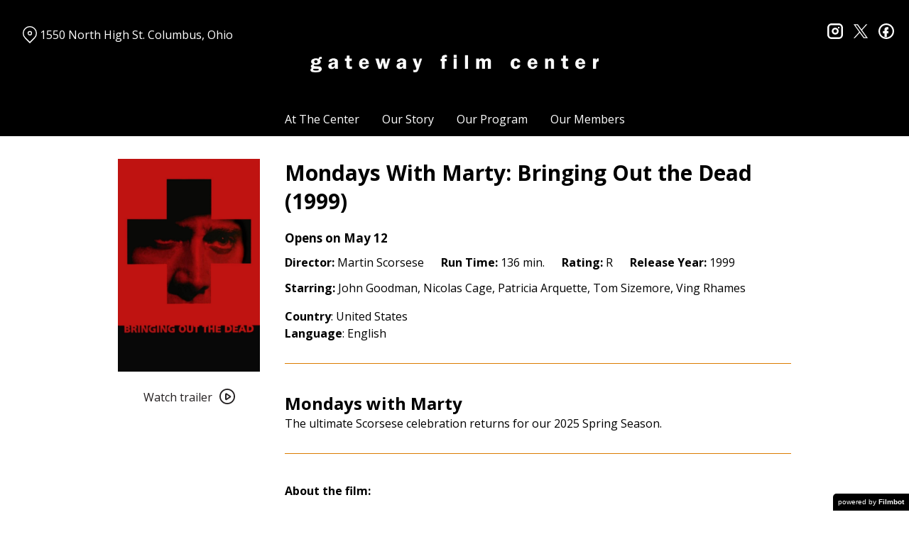

--- FILE ---
content_type: text/html; charset=UTF-8
request_url: https://gatewayfilmcenter.org/movies/bringing-out-the-dead/
body_size: 11877
content:
<!DOCTYPE html>
<html lang="en-US">
<head>
	<meta charset="UTF-8">
	<meta http-equiv="X-UA-Compatible" content="IE=edge">
	<meta name="viewport" content="width=device-width, initial-scale=1">
	<link rel="profile" href="http://gmpg.org/xfn/11">

			<link rel="icon" href="https://s3.amazonaws.com/nightjarprod/content/uploads/sites/130/2020/05/26104805/cropped-GFC-favricon.png" type="image/x-icon">
	
	<title>Mondays With Marty: Bringing Out the Dead (1999) &#8211; Gateway Film Center</title>
<meta name='robots' content='max-image-preview:large' />
<link rel='dns-prefetch' href='//fast.wistia.com' />
<link rel='dns-prefetch' href='//fonts.googleapis.com' />
<link rel='dns-prefetch' href='//nightjarprod.s3.amazonaws.com' />
		<style type="text/css">
			#wpadminbar #wp-admin-bar-my-networks > .ab-item:first-child:before {
				content: "\f325";
				top: 3px;
			}
		</style>
		<link rel='stylesheet' id='wp-block-library-css' href='https://gatewayfilmcenter.org/wp-includes/css/dist/block-library/style.min.css?ver=da094abd' media='all' />
<style id='classic-theme-styles-inline-css'>
/*! This file is auto-generated */
.wp-block-button__link{color:#fff;background-color:#32373c;border-radius:9999px;box-shadow:none;text-decoration:none;padding:calc(.667em + 2px) calc(1.333em + 2px);font-size:1.125em}.wp-block-file__button{background:#32373c;color:#fff;text-decoration:none}
</style>
<style id='global-styles-inline-css'>
:root{--wp--preset--aspect-ratio--square: 1;--wp--preset--aspect-ratio--4-3: 4/3;--wp--preset--aspect-ratio--3-4: 3/4;--wp--preset--aspect-ratio--3-2: 3/2;--wp--preset--aspect-ratio--2-3: 2/3;--wp--preset--aspect-ratio--16-9: 16/9;--wp--preset--aspect-ratio--9-16: 9/16;--wp--preset--color--black: #000000;--wp--preset--color--cyan-bluish-gray: #abb8c3;--wp--preset--color--white: #ffffff;--wp--preset--color--pale-pink: #f78da7;--wp--preset--color--vivid-red: #cf2e2e;--wp--preset--color--luminous-vivid-orange: #ff6900;--wp--preset--color--luminous-vivid-amber: #fcb900;--wp--preset--color--light-green-cyan: #7bdcb5;--wp--preset--color--vivid-green-cyan: #00d084;--wp--preset--color--pale-cyan-blue: #8ed1fc;--wp--preset--color--vivid-cyan-blue: #0693e3;--wp--preset--color--vivid-purple: #9b51e0;--wp--preset--gradient--vivid-cyan-blue-to-vivid-purple: linear-gradient(135deg,rgba(6,147,227,1) 0%,rgb(155,81,224) 100%);--wp--preset--gradient--light-green-cyan-to-vivid-green-cyan: linear-gradient(135deg,rgb(122,220,180) 0%,rgb(0,208,130) 100%);--wp--preset--gradient--luminous-vivid-amber-to-luminous-vivid-orange: linear-gradient(135deg,rgba(252,185,0,1) 0%,rgba(255,105,0,1) 100%);--wp--preset--gradient--luminous-vivid-orange-to-vivid-red: linear-gradient(135deg,rgba(255,105,0,1) 0%,rgb(207,46,46) 100%);--wp--preset--gradient--very-light-gray-to-cyan-bluish-gray: linear-gradient(135deg,rgb(238,238,238) 0%,rgb(169,184,195) 100%);--wp--preset--gradient--cool-to-warm-spectrum: linear-gradient(135deg,rgb(74,234,220) 0%,rgb(151,120,209) 20%,rgb(207,42,186) 40%,rgb(238,44,130) 60%,rgb(251,105,98) 80%,rgb(254,248,76) 100%);--wp--preset--gradient--blush-light-purple: linear-gradient(135deg,rgb(255,206,236) 0%,rgb(152,150,240) 100%);--wp--preset--gradient--blush-bordeaux: linear-gradient(135deg,rgb(254,205,165) 0%,rgb(254,45,45) 50%,rgb(107,0,62) 100%);--wp--preset--gradient--luminous-dusk: linear-gradient(135deg,rgb(255,203,112) 0%,rgb(199,81,192) 50%,rgb(65,88,208) 100%);--wp--preset--gradient--pale-ocean: linear-gradient(135deg,rgb(255,245,203) 0%,rgb(182,227,212) 50%,rgb(51,167,181) 100%);--wp--preset--gradient--electric-grass: linear-gradient(135deg,rgb(202,248,128) 0%,rgb(113,206,126) 100%);--wp--preset--gradient--midnight: linear-gradient(135deg,rgb(2,3,129) 0%,rgb(40,116,252) 100%);--wp--preset--font-size--small: 13px;--wp--preset--font-size--medium: 20px;--wp--preset--font-size--large: 36px;--wp--preset--font-size--x-large: 42px;--wp--preset--spacing--20: 0.44rem;--wp--preset--spacing--30: 0.67rem;--wp--preset--spacing--40: 1rem;--wp--preset--spacing--50: 1.5rem;--wp--preset--spacing--60: 2.25rem;--wp--preset--spacing--70: 3.38rem;--wp--preset--spacing--80: 5.06rem;--wp--preset--shadow--natural: 6px 6px 9px rgba(0, 0, 0, 0.2);--wp--preset--shadow--deep: 12px 12px 50px rgba(0, 0, 0, 0.4);--wp--preset--shadow--sharp: 6px 6px 0px rgba(0, 0, 0, 0.2);--wp--preset--shadow--outlined: 6px 6px 0px -3px rgba(255, 255, 255, 1), 6px 6px rgba(0, 0, 0, 1);--wp--preset--shadow--crisp: 6px 6px 0px rgba(0, 0, 0, 1);}:where(.is-layout-flex){gap: 0.5em;}:where(.is-layout-grid){gap: 0.5em;}body .is-layout-flex{display: flex;}.is-layout-flex{flex-wrap: wrap;align-items: center;}.is-layout-flex > :is(*, div){margin: 0;}body .is-layout-grid{display: grid;}.is-layout-grid > :is(*, div){margin: 0;}:where(.wp-block-columns.is-layout-flex){gap: 2em;}:where(.wp-block-columns.is-layout-grid){gap: 2em;}:where(.wp-block-post-template.is-layout-flex){gap: 1.25em;}:where(.wp-block-post-template.is-layout-grid){gap: 1.25em;}.has-black-color{color: var(--wp--preset--color--black) !important;}.has-cyan-bluish-gray-color{color: var(--wp--preset--color--cyan-bluish-gray) !important;}.has-white-color{color: var(--wp--preset--color--white) !important;}.has-pale-pink-color{color: var(--wp--preset--color--pale-pink) !important;}.has-vivid-red-color{color: var(--wp--preset--color--vivid-red) !important;}.has-luminous-vivid-orange-color{color: var(--wp--preset--color--luminous-vivid-orange) !important;}.has-luminous-vivid-amber-color{color: var(--wp--preset--color--luminous-vivid-amber) !important;}.has-light-green-cyan-color{color: var(--wp--preset--color--light-green-cyan) !important;}.has-vivid-green-cyan-color{color: var(--wp--preset--color--vivid-green-cyan) !important;}.has-pale-cyan-blue-color{color: var(--wp--preset--color--pale-cyan-blue) !important;}.has-vivid-cyan-blue-color{color: var(--wp--preset--color--vivid-cyan-blue) !important;}.has-vivid-purple-color{color: var(--wp--preset--color--vivid-purple) !important;}.has-black-background-color{background-color: var(--wp--preset--color--black) !important;}.has-cyan-bluish-gray-background-color{background-color: var(--wp--preset--color--cyan-bluish-gray) !important;}.has-white-background-color{background-color: var(--wp--preset--color--white) !important;}.has-pale-pink-background-color{background-color: var(--wp--preset--color--pale-pink) !important;}.has-vivid-red-background-color{background-color: var(--wp--preset--color--vivid-red) !important;}.has-luminous-vivid-orange-background-color{background-color: var(--wp--preset--color--luminous-vivid-orange) !important;}.has-luminous-vivid-amber-background-color{background-color: var(--wp--preset--color--luminous-vivid-amber) !important;}.has-light-green-cyan-background-color{background-color: var(--wp--preset--color--light-green-cyan) !important;}.has-vivid-green-cyan-background-color{background-color: var(--wp--preset--color--vivid-green-cyan) !important;}.has-pale-cyan-blue-background-color{background-color: var(--wp--preset--color--pale-cyan-blue) !important;}.has-vivid-cyan-blue-background-color{background-color: var(--wp--preset--color--vivid-cyan-blue) !important;}.has-vivid-purple-background-color{background-color: var(--wp--preset--color--vivid-purple) !important;}.has-black-border-color{border-color: var(--wp--preset--color--black) !important;}.has-cyan-bluish-gray-border-color{border-color: var(--wp--preset--color--cyan-bluish-gray) !important;}.has-white-border-color{border-color: var(--wp--preset--color--white) !important;}.has-pale-pink-border-color{border-color: var(--wp--preset--color--pale-pink) !important;}.has-vivid-red-border-color{border-color: var(--wp--preset--color--vivid-red) !important;}.has-luminous-vivid-orange-border-color{border-color: var(--wp--preset--color--luminous-vivid-orange) !important;}.has-luminous-vivid-amber-border-color{border-color: var(--wp--preset--color--luminous-vivid-amber) !important;}.has-light-green-cyan-border-color{border-color: var(--wp--preset--color--light-green-cyan) !important;}.has-vivid-green-cyan-border-color{border-color: var(--wp--preset--color--vivid-green-cyan) !important;}.has-pale-cyan-blue-border-color{border-color: var(--wp--preset--color--pale-cyan-blue) !important;}.has-vivid-cyan-blue-border-color{border-color: var(--wp--preset--color--vivid-cyan-blue) !important;}.has-vivid-purple-border-color{border-color: var(--wp--preset--color--vivid-purple) !important;}.has-vivid-cyan-blue-to-vivid-purple-gradient-background{background: var(--wp--preset--gradient--vivid-cyan-blue-to-vivid-purple) !important;}.has-light-green-cyan-to-vivid-green-cyan-gradient-background{background: var(--wp--preset--gradient--light-green-cyan-to-vivid-green-cyan) !important;}.has-luminous-vivid-amber-to-luminous-vivid-orange-gradient-background{background: var(--wp--preset--gradient--luminous-vivid-amber-to-luminous-vivid-orange) !important;}.has-luminous-vivid-orange-to-vivid-red-gradient-background{background: var(--wp--preset--gradient--luminous-vivid-orange-to-vivid-red) !important;}.has-very-light-gray-to-cyan-bluish-gray-gradient-background{background: var(--wp--preset--gradient--very-light-gray-to-cyan-bluish-gray) !important;}.has-cool-to-warm-spectrum-gradient-background{background: var(--wp--preset--gradient--cool-to-warm-spectrum) !important;}.has-blush-light-purple-gradient-background{background: var(--wp--preset--gradient--blush-light-purple) !important;}.has-blush-bordeaux-gradient-background{background: var(--wp--preset--gradient--blush-bordeaux) !important;}.has-luminous-dusk-gradient-background{background: var(--wp--preset--gradient--luminous-dusk) !important;}.has-pale-ocean-gradient-background{background: var(--wp--preset--gradient--pale-ocean) !important;}.has-electric-grass-gradient-background{background: var(--wp--preset--gradient--electric-grass) !important;}.has-midnight-gradient-background{background: var(--wp--preset--gradient--midnight) !important;}.has-small-font-size{font-size: var(--wp--preset--font-size--small) !important;}.has-medium-font-size{font-size: var(--wp--preset--font-size--medium) !important;}.has-large-font-size{font-size: var(--wp--preset--font-size--large) !important;}.has-x-large-font-size{font-size: var(--wp--preset--font-size--x-large) !important;}
:where(.wp-block-post-template.is-layout-flex){gap: 1.25em;}:where(.wp-block-post-template.is-layout-grid){gap: 1.25em;}
:where(.wp-block-columns.is-layout-flex){gap: 2em;}:where(.wp-block-columns.is-layout-grid){gap: 2em;}
:root :where(.wp-block-pullquote){font-size: 1.5em;line-height: 1.6;}
</style>
<link rel='stylesheet' id='google-fonts-css' href='https://fonts.googleapis.com/css?family=Open+Sans%3A400%2C700%2Ci%7COpen+Sans%3A400%2C700%2Ci%7COpen+Sans%3A400%2C700%2Ci%7COpen+Sans%3A400%2C700%2Ci%7COpen+Sans%3A400%2C700%2Ci%7COpen+Sans%3A400%2C700%2Ci&#038;ver=da094abd' media='all' />
<link rel='stylesheet' id='outdatedbrowser-css' href='https://gatewayfilmcenter.org/content/vendor/static/outdatedbrowser/outdatedbrowser.min.css?ver=da094abd' media='screen' />
<link rel='stylesheet' id='site-theme-css' href='https://nightjarprod.s3.amazonaws.com//var/www/popcorn-pass-web/html/core/wp-content/blogs.dir/130/files/sites/130/css/site-theme-1760479637.css?ver=da094abd' media='all' />
<script src="https://gatewayfilmcenter.org/content/themes/marquee/assets/js/vendor/focus-visible.js?ver=da094abd" id="focus-visible-js"></script>
<script src="https://gatewayfilmcenter.org/wp-includes/js/jquery/jquery.min.js?ver=da094abd" id="jquery-core-js"></script>
<script src="https://gatewayfilmcenter.org/wp-includes/js/jquery/jquery-migrate.min.js?ver=da094abd" id="jquery-migrate-js"></script>
<script src="https://gatewayfilmcenter.org/content/themes/marquee/assets/js/vendor/slick.min.js?ver=da094abd" id="slick-js"></script>
<script src="https://gatewayfilmcenter.org/content/themes/marquee/assets/js/vendor/simplebar/simplebar.js?ver=da094abd" id="simplebar-js"></script>
<script src="https://js.stripe.com/v3/?ver=da094abd" id="hosted-checkout-script-js"></script>
<script src="https://gatewayfilmcenter.org/content/ux/boxoffice/js/checkout.js?ver=da094abd" id="checkout-js"></script>
<script crossorigin='anonymous' src="https://gatewayfilmcenter.org/content/vendor/static/sentry/browser.js?ver=da094abd" id="sentry-browser-js"></script>
<script id="sentry-browser-js-after">
Sentry.init({
					dsn: "https://6aa85eaff93bdf59ef664bbad3805a81@o25714.ingest.sentry.io/4505708046516224",
					release: "da094abd",
					environment: "production",
					attachStacktrace: true,
					replaysSessionSampleRate: 0.1,
					replaysOnErrorSampleRate: 1.0,
					integrations: [
					    new Sentry.Replay(),
					],
					ignoreErrors: [
						"ResizeObserver loop completed with undelivered notifications.",
						"TB_WIDTH is not defined",
						"Cannot redefine property: googletag",
						/^NS_ERROR_.*$/,
						/Blocked a frame with origin "https?:\/\/gatewayfilmcenter.org" from accessing a frame with origin "https?\:\/\/(www\.youtube|fast\.wistia|player\.vimeo)\.(com|net)"/,
						"null is not an object (evaluating 'elt.parentNode')",
						"Cannot read property 'log' of undefined",
						"document.getElementsByClassName.ToString",
						"wistia",
						"sourceforge.htmlunit",
						"MoatMAK",
						"vid_mate_check",
						"tubular",
						"trumeasure"
					],
					denyUrls: [
						/cdncache\-[a-z]\.akamaihd\.net/,
						/\.kaspersky-labs\.com/,
						/\.addthis\.com/,
						/\/assets\/external\/E-v1.js/,
						/fast\.wistia\.com/
					],
					includePaths: [/https?:\/\/(.*\.)?gatewayfilmcenter.org/]
				});
</script>
<link rel="https://api.w.org/" href="https://gatewayfilmcenter.org/wp-json/" /><link rel="alternate" title="JSON" type="application/json" href="https://gatewayfilmcenter.org/wp-json/wp/v2/movie/228038" /><link rel="canonical" href="https://gatewayfilmcenter.org/movies/bringing-out-the-dead/" />
<link rel='shortlink' href='https://gatewayfilmcenter.org/?p=228038' />
<link rel="alternate" title="oEmbed (JSON)" type="application/json+oembed" href="https://gatewayfilmcenter.org/wp-json/oembed/1.0/embed?url=https%3A%2F%2Fgatewayfilmcenter.org%2Fmovies%2Fbringing-out-the-dead%2F" />
<link rel="alternate" title="oEmbed (XML)" type="text/xml+oembed" href="https://gatewayfilmcenter.org/wp-json/oembed/1.0/embed?url=https%3A%2F%2Fgatewayfilmcenter.org%2Fmovies%2Fbringing-out-the-dead%2F&#038;format=xml" />
		<meta name="title" content="Mondays With Marty: Bringing Out the Dead (1999) &#8211; Gateway Film Center">
		<meta name="description" content="Mondays With Marty: Bringing Out the Dead (1999) &#8211; Gateway Film Center">
				<!-- Google tag (gtag.js) -->
		<script async src="https://www.googletagmanager.com/gtag/js?id=G-W7KYKWTCYX"></script>
		<script>
			window.dataLayer = window.dataLayer || [];

			function gtag() {dataLayer.push( arguments );}

			gtag( 'js', new Date() );
			gtag( 'config', 'G-W7KYKWTCYX' );

					</script>
				<meta name="twitter:card" content="summary_large_image">
		<meta name="twitter:title" content="Mondays With Marty: Bringing Out the Dead (1999)">
		<meta name="twitter:description" content="&lt;b&gt;Country&lt;/b&gt;: United States, France&lt;/br&gt; &lt;b&gt;Language&lt;/b&gt;: English&lt;/br&gt;&lt;/br&gt;&lt;b&gt;&lt;i&gt;Screening as part of Mondays with Marty&lt;/b&gt;&lt;/i&gt;&lt;/br&gt;&lt;/br&gt;Any call can be murder. Any stop can be suicide. Any night can the the last.">

		<meta property="og:site_name" content="Gateway Film Center">

		<meta property="og:title" content="Mondays With Marty: Bringing Out the Dead (1999)">
		<meta property="og:description" content="&lt;b&gt;Country&lt;/b&gt;: United States, France&lt;/br&gt; &lt;b&gt;Language&lt;/b&gt;: English&lt;/br&gt;&lt;/br&gt;&lt;b&gt;&lt;i&gt;Screening as part of Mondays with Marty&lt;/b&gt;&lt;/i&gt;&lt;/br&gt;&lt;/br&gt;Any call can be murder. Any stop can be suicide. Any night can the the last.">
					<meta property="og:url" content="https://gatewayfilmcenter.org/movies/bringing-out-the-dead/">
							<meta property="og:image" content="https://s3.amazonaws.com/nightjarprod/content/uploads/sites/130/2021/09/01001936/jqwhUOOBORqpwp0KPwULGpGXhaj1-683x1024.jpg">
				<link rel="image_src" href="https://s3.amazonaws.com/nightjarprod/content/uploads/sites/130/2021/09/01001936/jqwhUOOBORqpwp0KPwULGpGXhaj1-683x1024.jpg">
				<meta name="twitter:image" content="https://s3.amazonaws.com/nightjarprod/content/uploads/sites/130/2021/09/01001936/jqwhUOOBORqpwp0KPwULGpGXhaj1-683x1024.jpg">
						<meta property="og:image" content="https://s3.amazonaws.com/nightjarprod/content/uploads/sites/130/2023/06/27221940/Gateway-logo-3-1024x243.png">
			<link rel="image_src" href="https://s3.amazonaws.com/nightjarprod/content/uploads/sites/130/2023/06/27221940/Gateway-logo-3-1024x243.png">
					<style>:root {--accent-color: hsla(34,98%,43%,1);--error-color: hsla(344,100%,49%,1);--body-font: Open Sans;--body-font-size: 16;--menu-font: Open Sans;--top-menu-font-size: 16;--footer-font-size: 10;--h1-font: Open Sans;--h2-font: Open Sans;--h3-font: Open Sans;--h4-font: Open Sans;--sidebar-background-color: hsla(0,0%,0%,1);--sidebar-text-color: hsla(0,0%,100%,1);--sidebar-active-item-background-color: hsla(0,0%,0%,1);--sidebar-active-item-text-color: hsla(32,99%,34%,1);--dropdown-menu-background-color: hsla(0,0%,0%,1);--dropdown-menu-text-color: hsla(0,0%,100%,1);--main-menu-items-weight: normal;--showtime-button-text-color: hsla(0,0%,100%,1);--cta-button-background-color: hsla(34,98%,43%,1);--button-border-radius: 6;--showtime-buttons-weight: normal;--rs-checkout-btn-bg-color: hsla(32,99%,34%,1);--rs-checkout-btn-text-color: hsla(0,0%,100%,1);--footer-background-color: hsla(0,0%,4%,1);--footer-text-color: hsla(0,0%,100%,1);}</style>		<script>
			var STRIPE_PUBLIC_KEY = 'pk_live_yB9qOTfV9lIWteo5GtnvpPuV00AeAJtv9T';
			var STRIPE_CONNECTED_ACCOUNT_ID = 'acct_1GvQjHFnhSBBWPlt';

			
			var BOOKING_FEE = parseFloat( '1.5' );

			const ticketLimitOnWebsite = parseInt('19');
		</script>
		<link rel="icon" href="https://s3.amazonaws.com/nightjarprod/content/uploads/sites/130/2020/05/26104805/cropped-GFC-favricon-32x32.png" sizes="32x32" />
<link rel="icon" href="https://s3.amazonaws.com/nightjarprod/content/uploads/sites/130/2020/05/26104805/cropped-GFC-favricon-192x192.png" sizes="192x192" />
<link rel="apple-touch-icon" href="https://s3.amazonaws.com/nightjarprod/content/uploads/sites/130/2020/05/26104805/cropped-GFC-favricon-180x180.png" />
<meta name="msapplication-TileImage" content="https://s3.amazonaws.com/nightjarprod/content/uploads/sites/130/2020/05/26104805/cropped-GFC-favricon-270x270.png" />
<meta name="facebook-domain-verification" content="x6w8y2l1r9pamoykinxsdbwlzwj53n" />
<!-- Facebook Pixel Code -->
<script>
  !function(f,b,e,v,n,t,s)
  {if(f.fbq)return;n=f.fbq=function(){n.callMethod?
  n.callMethod.apply(n,arguments):n.queue.push(arguments)};
  if(!f._fbq)f._fbq=n;n.push=n;n.loaded=!0;n.version='2.0';
  n.queue=[];t=b.createElement(e);t.async=!0;
  t.src=v;s=b.getElementsByTagName(e)[0];
  s.parentNode.insertBefore(t,s)}(window, document,'script',
  'https://connect.facebook.net/en_US/fbevents.js');
  fbq('init', '244993752843571');
  fbq('track', 'PageView');
</script>
<noscript>
  <img height="1" width="1" style="display:none" 
       src="https://www.facebook.com/tr?id=244993752843571&ev=PageView&noscript=1"/>
</noscript>
<!-- End Facebook Pixel Code -->

<!-- Google tag (gtag.js) - Google Analytics -->
<script async src="https://www.googletagmanager.com/gtag/js?id=G-PP4G4SD5SN">
</script>
<script>
window.dataLayer = window.dataLayer || [];
function gtag(){dataLayer.push(arguments);}
gtag('js', new Date());

gtag('config', 'G-PP4G4SD5SN');
</script>
<!-- Google tag (gtag.js) -->
<script async src="https://www.googletagmanager.com/gtag/js?id=UA-64870225-1"></script>
<script>
window.dataLayer = window.dataLayer || [];
function gtag(){dataLayer.push(arguments);}
gtag('js', new Date());

gtag('config', 'UA-64870225-1');
</script>

		<style id="wp-custom-css">
			div.panel {
	--date-bar-background-accent-color: #f1f1f1 !important;
}


#now-playing {
    padding-top: 0 !important;
}

.site-header .map-link {
	padding-top: 0px;
}

body .showtimes-container .showtime:hover,
body .showtimes-container .showtime:active {
	background: #db7d02;
}

.datepicker-modal div.pika-single .pika-prev, .datepicker-modal div.pika-single .pika-next {
	border-color: #000;
}

.panel[data-type='now-playing'] .datepicker-modal div.pika-single .pika-table td.is-selected .pika-button {
	color: var(--showtime-button-text-color);
	background: var(--showtime-button-background-color);
}		</style>
		</head>
<body class="movie-template-default single single-movie postid-228038 wp-custom-logo accented-hover single-show" data-background-type="color">

<a class="skip-to-content screen-reader-text" id="skip-to-content" href="#main" tabindex="0">Skip to Content</a>

<div id="main-nav-toggle" role="button" aria-expanded="false" aria-controls="main-nav" tabindex="-1">
	<span><svg width="512" height="512" viewBox="0 0 512 512" xmlns="http://www.w3.org/2000/svg"><path d="M32 96v64h448V96H32zm0 128v64h448v-64H32zm0 128v64h448v-64H32z"/></svg></span>
	<span><svg width="512" height="512" viewBox="0 0 512 512" xmlns="http://www.w3.org/2000/svg"><path d="M371.23 21.213L350.018 0 185.615 164.402 21.213 0 0 21.213 164.402 185.615 0 350.018 21.213 371.23 185.615 206.828 350.018 371.23 371.23 350.018 206.828 185.615z"/></svg></span>
</div>

<nav id="main-nav" aria-label="Main">
	<div class="site-branding" role="banner">
		
<div class="site-title" data-has-mobile="true">
			<div id="desktop-logo">
			<a href="https://gatewayfilmcenter.org/" rel="home">
				<img alt="Gateway Film Center" src="https://s3.amazonaws.com/nightjarprod/content/uploads/sites/130/2023/06/27221940/Gateway-logo-3.png">
			</a>
		</div>
	
			<div id="mobile-logo">
			<a href="https://gatewayfilmcenter.org/" rel="home">
				<img alt="Gateway Film Center" src="https://s3.amazonaws.com/nightjarprod/content/uploads/sites/130/2023/06/27221940/Gateway-logo-3.png">
			</a>
		</div>
	</div>
	</div>

	<div class="map-link">
		<a href="https://maps.google.com/?q=1550%20North%20High%20St.Columbus,%20Ohio" target="_blank">
			<svg width="28" height="34" viewBox="0 0 28 34" xmlns="http://www.w3.org/2000/svg"><g transform="translate(1 1)" stroke="currentcolor" stroke-width="2" fill="none" fill-rule="evenodd"><path d="M22.152 3.814c5.12 5.12 5.12 13.312.068 18.363l-9.216 9.216-9.215-9.216c-5.052-5.051-5.052-13.243 0-18.294l.068-.069c5.051-5.051 13.175-5.12 18.295 0-.069-.068-.069-.068 0 0z"/><circle cx="13.004" cy="12.962" r="3.413"/></g></svg>
			1550 North High St.
Columbus, Ohio		</a>
	</div>

	<div class="menu-demo-main-container"><ul id="menu-demo-main" class="menu"><li id="menu-item-11770" class="menu-item menu-item-type-post_type menu-item-object-page menu-item-home menu-item-has-children menu-item-11770"><a href="https://gatewayfilmcenter.org/">At The Center</a>
<ul class="sub-menu">
	<li id="menu-item-11767" class="menu-item menu-item-type-post_type menu-item-object-page menu-item-11767"><a href="https://gatewayfilmcenter.org/plan-your-visit/">Plan Your Visit</a></li>
	<li id="menu-item-1052851" class="menu-item menu-item-type-custom menu-item-object-custom menu-item-1052851"><a href="https://gatewayfilmcenter.org/the-festival-lounge/">The Festival Lounge</a></li>
	<li id="menu-item-97769" class="menu-item menu-item-type-post_type menu-item-object-page menu-item-97769"><a href="https://gatewayfilmcenter.org/plan-your-visit/the-torpedo-room/">The Torpedo Room</a></li>
	<li id="menu-item-12840" class="menu-item menu-item-type-post_type menu-item-object-page menu-item-12840"><a href="https://gatewayfilmcenter.org/reopening/">Health &amp; Safety</a></li>
	<li id="menu-item-1766121" class="menu-item menu-item-type-post_type menu-item-object-page menu-item-1766121"><a href="https://gatewayfilmcenter.org/careers/">Careers</a></li>
</ul>
</li>
<li id="menu-item-12656" class="menu-item menu-item-type-post_type menu-item-object-page menu-item-12656"><a href="https://gatewayfilmcenter.org/about/">Our Story</a></li>
<li id="menu-item-12424" class="menu-item menu-item-type-post_type menu-item-object-page menu-item-has-children menu-item-12424"><a href="https://gatewayfilmcenter.org/our-program/upcoming-films/">Our Program</a>
<ul class="sub-menu">
	<li id="menu-item-4247606" class="menu-item menu-item-type-custom menu-item-object-custom menu-item-4247606"><a href="https://gatewayfilmcenter.org/film-series/center-originals/">Center Originals</a></li>
	<li id="menu-item-4247607" class="menu-item menu-item-type-custom menu-item-object-custom menu-item-4247607"><a href="https://gatewayfilmcenter.org/film-series/community-in-focus/">Community in Focus</a></li>
	<li id="menu-item-4247608" class="menu-item menu-item-type-custom menu-item-object-custom menu-item-4247608"><a href="https://gatewayfilmcenter.org/film-series/festival-perspectives/">Festival Perspectives</a></li>
	<li id="menu-item-4247609" class="menu-item menu-item-type-custom menu-item-object-custom menu-item-4247609"><a href="https://gatewayfilmcenter.org/film-series/from-the-collection/">From the Collection</a></li>
	<li id="menu-item-4247610" class="menu-item menu-item-type-custom menu-item-object-custom menu-item-4247610"><a href="https://gatewayfilmcenter.org/film-series/new-american/">New American</a></li>
	<li id="menu-item-4247611" class="menu-item menu-item-type-custom menu-item-object-custom menu-item-4247611"><a href="https://gatewayfilmcenter.org/film-series/world-spotlight/">World Spotlight</a></li>
</ul>
</li>
<li id="menu-item-12651" class="menu-item menu-item-type-post_type menu-item-object-page menu-item-12651"><a href="https://gatewayfilmcenter.org/membership/">Our Members</a></li>
</ul></div>	<div class="menu-footer-container"><ul id="menu-demo-footer" class="menu"><li id="menu-item-12395" class="menu-item menu-item-type-post_type menu-item-object-page menu-item-12395"><a href="https://gatewayfilmcenter.org/contact/">Contact Us</a></li>
<li id="menu-item-12851" class="menu-item menu-item-type-post_type menu-item-object-page menu-item-12851"><a href="https://gatewayfilmcenter.org/careers/">Careers</a></li>
<li id="menu-item-12383" class="menu-item menu-item-type-post_type menu-item-object-page menu-item-12383"><a href="https://gatewayfilmcenter.org/donate/">Make a donation</a></li>
<li id="menu-item-1268163" class="menu-item menu-item-type-post_type menu-item-object-page menu-item-1268163"><a href="https://gatewayfilmcenter.org/giftcards/">Buy gift cards</a></li>
<li id="menu-item-2113460" class="menu-item menu-item-type-custom menu-item-object-custom menu-item-2113460"><a href="https://gatewayfilmcenter.us3.list-manage.com/subscribe?u=9c84a5a38978bd6311b040c5d&#038;id=77b009583c">Subscribe to our newsletters</a></li>
</ul></div>
	<nav id="social-nav" aria-label="Social media profiles">
    <ul>
                    <li>
                <a class="instagram" target="_blank" href="https://www.instagram.com/gatewayfilmcenter/">
                    <svg width="36" height="36" viewBox="0 0 36 36" xmlns="http://www.w3.org/2000/svg"><g fill="currentcolor" fill-rule="evenodd"><path d="M10 0C4.478 0 0 4.478 0 10v16c0 5.522 4.478 10 10 10h16c5.522 0 10-4.478 10-10V10c0-5.522-4.478-10-10-10H10zm0 4h16a6 6 0 0 1 6 6v16a6 6 0 0 1-6 6H10a6 6 0 0 1-6-6V10a6 6 0 0 1 6-6z" fill-rule="nonzero"/><path d="M26.174 11.826a2 2 0 1 0 0-4 2 2 0 0 0 0 4zm-12 6a4 4 0 1 1 8 0 4 4 0 0 1-8 0zm4-8a8 8 0 1 0 0 16 8 8 0 0 0 0-16z"/></g></svg>                    <span class="screen-reader-text">instagram</span>
                </a>
            </li>
                            <li>
                <a class="twitter" target="_blank" href="https://twitter.com/GatewayFC">
                    <svg width="39" height="42" viewBox="0 0 39 41" xmlns="http://www.w3.org/2000/svg">
	<g fill="none">
		<path d="M 23.210938 16.503906 L 37.730469 0 L 34.289062 0 L 21.683594 14.332031 L 11.613281 0 L 0 0 L 15.226562 21.671875 L 0 38.980469 L 3.441406 38.980469 L 16.753906 23.84375 L 27.386719 38.980469 L 39 38.980469 Z M 18.496094 21.863281 L 16.957031 19.703125 L 4.679688 2.53125 L 9.964844 2.53125 L 19.871094 16.390625 L 21.414062 18.550781 L 34.289062 36.5625 L 29.003906 36.5625 Z M 18.496094 21.863281 "/>
	</g>
</svg>                    <span class="screen-reader-text">twitter</span>
                </a>
            </li>
                            <li>
                <a class="facebook" target="_blank" href="https://www.facebook.com/GatewayFilmCenterColumbus">
                    <svg width="36" height="36" viewBox="0 0 36 36" xmlns="http://www.w3.org/2000/svg"><g fill="currentcolor" fill-rule="evenodd"><path d="M18 3.6C10.047 3.6 3.6 10.047 3.6 18S10.047 32.4 18 32.4 32.4 25.953 32.4 18 25.953 3.6 18 3.6zM0 18C0 8.059 8.059 0 18 0s18 8.059 18 18-8.059 18-18 18S0 27.941 0 18z"/><path d="M19.337 31.567v-8.75h3.703v-5.316h-3.703v-1.772c0-1.01.89-1.774 1.852-1.773h1.851V8.64h-3.703c-3.145.034-5.534 2.42-5.554 5.316v3.545H10.08v5.316h3.703v8.423a15.62 15.62 0 0 0 5.554.327z"/></g></svg>                    <span class="screen-reader-text">facebook</span>
                </a>
            </li>
        	    								    </ul>
</nav></nav>

<header class="site-header">

	<div class="map-link">
		<a href="https://maps.google.com/?q=1550%20North%20High%20St.Columbus,%20Ohio" target="_blank">
			<svg width="28" height="34" viewBox="0 0 28 34" xmlns="http://www.w3.org/2000/svg"><g transform="translate(1 1)" stroke="currentcolor" stroke-width="2" fill="none" fill-rule="evenodd"><path d="M22.152 3.814c5.12 5.12 5.12 13.312.068 18.363l-9.216 9.216-9.215-9.216c-5.052-5.051-5.052-13.243 0-18.294l.068-.069c5.051-5.051 13.175-5.12 18.295 0-.069-.068-.069-.068 0 0z"/><circle cx="13.004" cy="12.962" r="3.413"/></g></svg>
			1550 North High St.
Columbus, Ohio		</a>
	</div>

	<div class="site-branding" role="banner">
		
<div class="site-title" data-has-mobile="true">
			<div id="desktop-logo">
			<a href="https://gatewayfilmcenter.org/" rel="home">
				<img alt="Gateway Film Center" src="https://s3.amazonaws.com/nightjarprod/content/uploads/sites/130/2023/06/27221940/Gateway-logo-3.png">
			</a>
		</div>
	
			<div id="mobile-logo">
			<a href="https://gatewayfilmcenter.org/" rel="home">
				<img alt="Gateway Film Center" src="https://s3.amazonaws.com/nightjarprod/content/uploads/sites/130/2023/06/27221940/Gateway-logo-3.png">
			</a>
		</div>
	</div>
	</div>

	<nav id="social-nav" aria-label="Social media profiles">
    <ul>
                    <li>
                <a class="instagram" target="_blank" href="https://www.instagram.com/gatewayfilmcenter/">
                    <svg width="36" height="36" viewBox="0 0 36 36" xmlns="http://www.w3.org/2000/svg"><g fill="currentcolor" fill-rule="evenodd"><path d="M10 0C4.478 0 0 4.478 0 10v16c0 5.522 4.478 10 10 10h16c5.522 0 10-4.478 10-10V10c0-5.522-4.478-10-10-10H10zm0 4h16a6 6 0 0 1 6 6v16a6 6 0 0 1-6 6H10a6 6 0 0 1-6-6V10a6 6 0 0 1 6-6z" fill-rule="nonzero"/><path d="M26.174 11.826a2 2 0 1 0 0-4 2 2 0 0 0 0 4zm-12 6a4 4 0 1 1 8 0 4 4 0 0 1-8 0zm4-8a8 8 0 1 0 0 16 8 8 0 0 0 0-16z"/></g></svg>                    <span class="screen-reader-text">instagram</span>
                </a>
            </li>
                            <li>
                <a class="twitter" target="_blank" href="https://twitter.com/GatewayFC">
                    <svg width="39" height="42" viewBox="0 0 39 41" xmlns="http://www.w3.org/2000/svg">
	<g fill="none">
		<path d="M 23.210938 16.503906 L 37.730469 0 L 34.289062 0 L 21.683594 14.332031 L 11.613281 0 L 0 0 L 15.226562 21.671875 L 0 38.980469 L 3.441406 38.980469 L 16.753906 23.84375 L 27.386719 38.980469 L 39 38.980469 Z M 18.496094 21.863281 L 16.957031 19.703125 L 4.679688 2.53125 L 9.964844 2.53125 L 19.871094 16.390625 L 21.414062 18.550781 L 34.289062 36.5625 L 29.003906 36.5625 Z M 18.496094 21.863281 "/>
	</g>
</svg>                    <span class="screen-reader-text">twitter</span>
                </a>
            </li>
                            <li>
                <a class="facebook" target="_blank" href="https://www.facebook.com/GatewayFilmCenterColumbus">
                    <svg width="36" height="36" viewBox="0 0 36 36" xmlns="http://www.w3.org/2000/svg"><g fill="currentcolor" fill-rule="evenodd"><path d="M18 3.6C10.047 3.6 3.6 10.047 3.6 18S10.047 32.4 18 32.4 32.4 25.953 32.4 18 25.953 3.6 18 3.6zM0 18C0 8.059 8.059 0 18 0s18 8.059 18 18-8.059 18-18 18S0 27.941 0 18z"/><path d="M19.337 31.567v-8.75h3.703v-5.316h-3.703v-1.772c0-1.01.89-1.774 1.852-1.773h1.851V8.64h-3.703c-3.145.034-5.534 2.42-5.554 5.316v3.545H10.08v5.316h3.703v8.423a15.62 15.62 0 0 0 5.554.327z"/></g></svg>                    <span class="screen-reader-text">facebook</span>
                </a>
            </li>
        	    								    </ul>
</nav></header>

<div id="page" class="site">

	<main id="main" class="site-main wrap " role="main">

<div id="primary" class="content-area">
	<section id="show-single" class="main-content">
					<div class="show-details">
				<div class="show-poster">
	<div class="show-poster-inner">
		<div class="show-poster-image">
			<img width="1000" height="1500" src="https://s3.amazonaws.com/nightjarprod/content/uploads/sites/130/2021/09/01001936/jqwhUOOBORqpwp0KPwULGpGXhaj1.jpg" class="attachment-full size-full wp-post-image" alt="Poster for Mondays With Marty: Bringing Out the Dead (1999)" decoding="async" fetchpriority="high" srcset="https://s3.amazonaws.com/nightjarprod/content/uploads/sites/130/2021/09/01001936/jqwhUOOBORqpwp0KPwULGpGXhaj1.jpg 1000w, https://s3.amazonaws.com/nightjarprod/content/uploads/sites/130/2021/09/01001936/jqwhUOOBORqpwp0KPwULGpGXhaj1-200x300.jpg 200w, https://s3.amazonaws.com/nightjarprod/content/uploads/sites/130/2021/09/01001936/jqwhUOOBORqpwp0KPwULGpGXhaj1-683x1024.jpg 683w, https://s3.amazonaws.com/nightjarprod/content/uploads/sites/130/2021/09/01001936/jqwhUOOBORqpwp0KPwULGpGXhaj1-768x1152.jpg 768w" sizes="(max-width: 1000px) 100vw, 1000px" />		</div>
		<div class="show-ctas center-align">
			

		<span class="screen-reader-text" id="watch-trailer-228038">Watch trailer for Mondays With Marty: Bringing Out the Dead (1999)</span>

	<a data-trailer="&lt;iframe width=&#039;800&#039; height=&#039;480&#039; class=&#039;youtube-oembed&#039; src=&#039;https://www.youtube.com/embed/sfUwvmRmMtw&#039; frameborder=&#039;0&#039; allowfullscreen=&#039;&#039;&gt;&lt;/iframe&gt;" class="icon-cta show-trailer-modal" role="button" tabindex="0" aria-describedby="watch-trailer-228038">
		Watch trailer
		<div class="icon"><svg width="24px" height="24px" viewBox="0 0 24 24" version="1.1" xmlns="http://www.w3.org/2000/svg" xmlns:xlink="http://www.w3.org/1999/xlink">
    <g id="1024-width-+-mobile" stroke="none" stroke-width="1" fill="none" fill-rule="evenodd">
        <g id="Films-&amp;-Prgramming-(Home-Page)" transform="translate(-778.000000, -896.000000)" fill="#FFFFFF" fill-rule="nonzero">
            <g id="Group-10" transform="translate(688.000000, 882.000000)">
                <g id="Group-9">
                    <g id="arrows-48px-glyph-1_circle-right-09" transform="translate(91.000000, 15.000000)">
                        <path d="M11,-1 C17.617909,-1 23,4.38225254 23,11 C23,17.6177475 17.617909,23 11,23 C4.382091,23 -1,17.6177475 -1,11 C-1,4.38225254 4.382091,-1 11,-1 Z M11,1 C5.48667394,1 1,5.4868086 1,11 C1,16.5131914 5.48667394,21 11,21 C16.5133261,21 21,16.5131914 21,11 C21,5.4868086 16.5133261,1 11,1 Z M9.8,8.34827227 L9.8,14.2809277 L14.2950475,11.3146046 L9.8,8.34827227 Z M16.0466776,12.5549166 L10.1176186,16.4675576 C9.87223888,16.6290011 9.58542867,16.7142857 9.29387755,16.7142857 C9.05082731,16.7142857 8.81051334,16.655379 8.5925028,16.5401872 C8.10557421,16.2821356 7.8,15.7769041 7.8,15.2254142 L7.8,7.4034703 C7.8,6.85198044 8.10557421,6.34674894 8.59137559,6.08929562 C9.07570434,5.8318296 9.66452216,5.85970144 10.1182751,6.16208496 L16.0448057,10.0730569 C16.4622277,10.3485175 16.7142857,10.8141481 16.7142857,11.3144423 C16.7142857,11.8140802 16.462873,12.2792775 16.0466776,12.5549166 Z" id="Shape"></path>
                    </g>
                </g>
            </g>
        </g>
    </g>
</svg></div>
	</a>

		</div>
	</div>
</div>
				<div class="showtimes-description">
					<h2 class="show-title single-show">Mondays With Marty: Bringing Out the Dead (1999)</h2>
					
<div class="single-show-showtimes">
		
<div class="single-show-showtimes">

	<div class="showtimes-container clearfix no-showtimes" style="display: flex;">

		
			<div class="date-selector empty">

				
				<div class="no-showtimes-date">
					Opens on May 12				</div>
			</div>

		
	</div>

</div>


		
	<p class="midnight-screening-note" ></p>
</div>
					<div class="show-description">
												<p class="show-specs">
	<span><span class="show-spec-label">Director:</span> Martin Scorsese</span>			<span><span class="show-spec-label">Run Time:</span> 136 min.</span>
			<span><span class="show-spec-label">Rating:</span> R</span>	<span>
		<span class="show-spec-label">Release Year:</span>
		1999</span>
		</p>
<p class="starring"><span class="show-spec-label">Starring:</span> John Goodman, Nicolas Cage, Patricia Arquette, Tom Sizemore, Ving Rhames</p><div class="show-content">

	<p><b>Country</b>: United States<br />
<strong>Language</strong>: English</p>
<hr />
<h3><strong>Mondays with Marty</strong></h3>
<p>The ultimate Scorsese celebration returns for our 2025 Spring Season.</p>
<hr />
<p><strong>About the film:</strong></p>
<p>Haunted by the patients he failed to save, Frank has tried everything he can to get fired from his job as a Manhattan ambulance paramedic. Unable to quit on his own, he fights to maintain his sanity over three increasingly turbulent nights.</p>
<div class="gallery-container gallery-grid grid-3"><div class="gallery-item"><img decoding="async" src="https://s3.amazonaws.com/nightjarprod/content/uploads/sites/130/2021/09/01132609/bringing-out-the-dead-still1.jpeg" alt="" tabindex="0" /></div><div class="gallery-item"><img decoding="async" src="https://s3.amazonaws.com/nightjarprod/content/uploads/sites/130/2021/09/01132608/bringing-out-the-dead-still2.jpeg" alt="" tabindex="0" /></div><div class="gallery-item"><img decoding="async" src="https://s3.amazonaws.com/nightjarprod/content/uploads/sites/130/2021/09/01132605/bringing-out-the-dead-still3.jpeg" alt="" tabindex="0" /></div></div>
<p><strong>About the filmmaker:</strong></p>
<p>Martin Scorsese is an influential and award-winning American film director, producer, screenwriter and actor. He is the recipient of numerous accolades and honors, including the AFI Life Achievement Award in 1997, the Kennedy Center Honor in 2007, and the BAFTA Fellowship in 2012. Five of his films have been inducted into the National Film Registry by the Library of Congress as &#8220;culturally, historically or aesthetically significant&#8221;—<em><strong>Mean Streets (1973)</strong></em>, his Palme d&#8217;Or winner <em><strong>Taxi Driver (1976)</strong></em>, concert documentary <em><strong>The Last Waltz (1978)</strong></em>, <em><strong>Raging Bull (1980)</strong></em>, and <em><strong>Goodfellas (1990)</strong></em>. An advocate for film preservation and restoration, Scorsese founded three nonprofit organizations: the Film Foundation in 1990, the World Cinema Foundation in 2007, and the African Film Heritage Project in 2017.</p>
<p>&nbsp;</p>
<a class="shortcode-outline-btn button small" href="https://gatewayfilmcenter.org/our-program/upcoming-films/" target="blank"  > See our upcoming films</a>
<p>&nbsp;</p>
<h6><span>MAJOR SUPPORT<br />
</span>Ohio Arts Council<br />
Greater Columbus Arts Council<br />
The Columbus Foundation<br />
Campus Partners<br />
National Endowment for the Arts</h6>
<h6><span>WITH HELP FROM</span><br />
G&amp;J Pepsi<br />
WOSU Public Media</h6>
</div>
																	</div>
				</div>
			</div><!-- .show-details -->

				<div class="additional-content video-content clearfix mobile-watch-trailer">
		<div class="additional-content-header">
			<h2>Trailer</h2>
		</div>
		<div class="content-holder">
			<iframe width='800' height='480' class='youtube-oembed' src='https://www.youtube.com/embed/sfUwvmRmMtw' frameborder='0' allowfullscreen=''></iframe>		</div>
	</div>

		
	</section><!-- #show-single -->
</div><!-- #primary -->


		</main>

	</div>

	<footer id="footer-container">
		<nav id="footer-nav">
			<div class="menu-demo-footer-container"><ul id="menu-demo-footer-1" class="menu"><li class="menu-item menu-item-type-post_type menu-item-object-page menu-item-12395"><a href="https://gatewayfilmcenter.org/contact/">Contact Us</a></li>
<li class="menu-item menu-item-type-post_type menu-item-object-page menu-item-12851"><a href="https://gatewayfilmcenter.org/careers/">Careers</a></li>
<li class="menu-item menu-item-type-post_type menu-item-object-page menu-item-12383"><a href="https://gatewayfilmcenter.org/donate/">Make a donation</a></li>
<li class="menu-item menu-item-type-post_type menu-item-object-page menu-item-1268163"><a href="https://gatewayfilmcenter.org/giftcards/">Buy gift cards</a></li>
<li class="menu-item menu-item-type-custom menu-item-object-custom menu-item-2113460"><a href="https://gatewayfilmcenter.us3.list-manage.com/subscribe?u=9c84a5a38978bd6311b040c5d&#038;id=77b009583c">Subscribe to our newsletters</a></li>
</ul></div>		</nav>

		<span class="footer-copyright">Copyright &copy; 2025</span>
	</footer>

	<div class="modal dark-bg trailer-modal">
	<div class="modal-backdrop"></div>
	<div class="modal-content">
		<div class="iframe-holder">
			<div class="loader">
				<div class="loader__figure"></div>
			</div>
			<div class="iframe-holder-inner"></div>
		</div>
		<div class="close-modal" role="button" tabindex="0"></div>
	</div>
</div>

			<a id="powered-by-filmbot" href="https://filmbot.com/?utm_source=130&utm_medium=footer_link&utm_campaign=powered_by" target="_blank">powered by <span>Filmbot</span></a>
		<link rel='stylesheet' id='style-pikaday-css' href='https://gatewayfilmcenter.org/content/vendor/static/pikaday/css/pikaday.css?ver=da094abd' media='all' />
<script src="https://gatewayfilmcenter.org/wp-includes/js/dist/vendor/moment.min.js?ver=da094abd" id="moment-js"></script>
<script id="moment-js-after">
moment.updateLocale( 'en_US', {"months":["January","February","March","April","May","June","July","August","September","October","November","December"],"monthsShort":["Jan","Feb","Mar","Apr","May","Jun","Jul","Aug","Sep","Oct","Nov","Dec"],"weekdays":["Sunday","Monday","Tuesday","Wednesday","Thursday","Friday","Saturday"],"weekdaysShort":["Sun","Mon","Tue","Wed","Thu","Fri","Sat"],"week":{"dow":1},"longDateFormat":{"LT":"g:i a","LTS":null,"L":null,"LL":"F j, Y","LLL":"F j, Y g:i a","LLLL":null}} );
</script>
<script src="https://gatewayfilmcenter.org/content/vendor/static/moment-timezone/moment-timezone-with-data.min.js?ver=da094abd" id="moment-timezone-js"></script>
<script src="https://gatewayfilmcenter.org/content/vendor/static/pikaday/pikaday.min.js?ver=da094abd" id="pikaday-js"></script>
<script src="https://gatewayfilmcenter.org/content/themes/marquee/assets/js/vendor-min.js?ver=da094abd" id="vendor-js"></script>
<script src="https://fast.wistia.com/assets/external/E-v1.js?ver=da094abd" id="wistia-js"></script>
<script src="https://gatewayfilmcenter.org/content/themes/marquee/assets/js/vendor/filmbot-hall/filmbot-hall.min.js?ver=da094abd" id="filmbot-hall-js"></script>
<script src="https://gatewayfilmcenter.org/content/vendor/static/outdatedbrowser/outdatedbrowser.min.js?ver=da094abd" id="outdatedbrowser-js"></script>
<script id="outdatedbrowser-js-after">
			function addLoadEvent(func) {
				var oldonload = window.onload;
				if (typeof window.onload != 'function') {
					window.onload = func;
				} else {
					window.onload = function() {
						if (oldonload) {
							try {
								oldonload();
							} catch (e) {};
						}
						func();
					}
				}
			}
			//call plugin function after DOM ready
			addLoadEvent(function(){
				outdatedBrowser({
					bgColor: '#f25648',
					color: '#ffffff',
					lowerThan: 'flex',
					languagePath: 'https://gatewayfilmcenter.org/content/outdatedbrowser/lang/en.html'
				})
			});
		
</script>
<script id="theme-js-js-extra">
var themeSettings = {"homeUrl":"https:\/\/gatewayfilmcenter.org","pageUrl":"https:\/\/gatewayfilmcenter.org\/movies\/bringing-out-the-dead","showtimesDate":"2025-11-30","timezone":"America\/New_York","ajaxUrl":"https:\/\/gatewayfilmcenter.org\/wp-admin\/admin-ajax.php","locale":"en-US","theme_mods":{"0":false,"nav_menu_locations":{"footer-menu":3,"main-menu":4},"custom_css_post_id":1758548,"accent_color":"#db7d02","error_color":"#f90042","footer_background_color":"#0a0a0a","footer_text_color":"#ffffff","sidebar_background_color":"#000000","dropdown_menu_background_color":"#000000","dropdown_menu_text_color":"#ffffff","sidebar_text_color":"#ffffff","sidebar_active_item_text_color":"#ac5b01","sidebar_active_item_background_color":"#000000","body_font":"Open Sans","body_font_size":"16","top_menu_font_size":"16","footer_font_size":"10","h1_font":"Open Sans","h2_font":"Open Sans","h3_font":"Open Sans","h4_font":"Open Sans","custom_logo":1758581,"mobile_logo":"https:\/\/s3.amazonaws.com\/nightjarprod\/content\/uploads\/sites\/130\/2023\/06\/27221940\/Gateway-logo-3.png","cc_background_color":"#000000","menu_font":"Open Sans","rs_logo":"https:\/\/s3.amazonaws.com\/nightjarprod\/content\/uploads\/sites\/130\/2023\/06\/27223406\/Gateway-logo-reserved.png","rs_select_showtime_bg_color":"#565656","rs_select_showtime_text_color":"#ac5b01","rs_text_color":"#ffffff","rs_seatmap_background_color":"#2d2d2d","rs_seat_color":"#ffffff","rs_seat_unavailable_color":"#848484","rs_checkout_btn_bg_color":"#ac5b01","rs_checkout_btn_text_color":"#ffffff","additional_code_header":"<meta name=\"facebook-domain-verification\" content=\"x6w8y2l1r9pamoykinxsdbwlzwj53n\" \/>\n<!-- Facebook Pixel Code -->\n<script>\n  !function(f,b,e,v,n,t,s)\n  {if(f.fbq)return;n=f.fbq=function(){n.callMethod?\n  n.callMethod.apply(n,arguments):n.queue.push(arguments)};\n  if(!f._fbq)f._fbq=n;n.push=n;n.loaded=!0;n.version='2.0';\n  n.queue=[];t=b.createElement(e);t.async=!0;\n  t.src=v;s=b.getElementsByTagName(e)[0];\n  s.parentNode.insertBefore(t,s)}(window, document,'script',\n  'https:\/\/connect.facebook.net\/en_US\/fbevents.js');\n  fbq('init', '244993752843571');\n  fbq('track', 'PageView');\n<\/script>\n<noscript>\n  <img height=\"1\" width=\"1\" style=\"display:none\" \n       src=\"https:\/\/www.facebook.com\/tr?id=244993752843571&ev=PageView&noscript=1\"\/>\n<\/noscript>\n<!-- End Facebook Pixel Code -->\n\n<!-- Google tag (gtag.js) - Google Analytics -->\n<script async src=\"https:\/\/www.googletagmanager.com\/gtag\/js?id=G-PP4G4SD5SN\">\n<\/script>\n<script>\nwindow.dataLayer = window.dataLayer || [];\nfunction gtag(){dataLayer.push(arguments);}\ngtag('js', new Date());\n\ngtag('config', 'G-PP4G4SD5SN');\n<\/script>\n<!-- Google tag (gtag.js) -->\n<script async src=\"https:\/\/www.googletagmanager.com\/gtag\/js?id=UA-64870225-1\"><\/script>\n<script>\nwindow.dataLayer = window.dataLayer || [];\nfunction gtag(){dataLayer.push(arguments);}\ngtag('js', new Date());\n\ngtag('config', 'UA-64870225-1');\n<\/script>\n\n","additional_code_footer":" <!-- Facebook Conversion Tracking -->\n<script>\njQuery(document).on('checkout-success', function(event, params){\n    fbq('track', 'Purchase', {currency: \"USD\", value: params.details.totals.total.toFixed( 2 )});\n});\n<\/script>\n<!-- End Facebook Conversion Tracking -->","showtime_button_background_color":"","showtime_button_text_color":"#ffffff","button_border_radius":"6","button_border_width":"0","buttons_hover_colors":"accent"}};
</script>
<script src="https://gatewayfilmcenter.org/content/themes/marquee/assets/js/theme.js?ver=da094abd" id="theme-js-js"></script>
<script src="https://gatewayfilmcenter.org/content/themes/new-wave/assets/js/theme.js?ver=da094abd" id="child-theme-js"></script>
 <!-- Facebook Conversion Tracking -->
<script>
jQuery(document).on('checkout-success', function(event, params){
    fbq('track', 'Purchase', {currency: "USD", value: params.details.totals.total.toFixed( 2 )});
});
</script>
<!-- End Facebook Conversion Tracking --></body>
</html>


--- FILE ---
content_type: application/javascript; charset=utf-8
request_url: https://gatewayfilmcenter.org/content/ux/boxoffice/js/checkout.js?ver=da094abd
body_size: 20127
content:
/* jshint camelcase: false */
/* globals themeCheckout, STRIPE_PUBLIC_KEY, STRIPE_CONNECTED_ACCOUNT_ID, BOOKING_FEE, Sentry */
'use strict';

(function ( $ ) {
	const filters = {};

	$.addFilter = function ( name, callback ) {
		if ( !filters[name] ){
			filters[name] = [];
		}
		filters[name].push( callback );
	};

	$.applyFilter = function ( name, data ) {
		if ( filters[name] ) {
			return filters[name].reduce( function ( data, callback ) {
				return callback( data );
			}, data );
		} else {
			return data;
		}
	};
})( jQuery );

(function ( $, Stripe ) {

	window.themeCheckout = {
		init: function () {
			themeCheckout.initProps();
			themeCheckout.attachEvents();
		},
		initProps: function () {
			themeCheckout.$quantitySelect    = $( '.ticket-quantity select' );
			themeCheckout.$checkout          = $( '#checkout' );
			themeCheckout.$checkoutContainer = themeCheckout.$checkout.find( '.checkout-container' );
			themeCheckout.$form              = $( '#payment-details' );
			themeCheckout.order              = {
				showtime: $( '#sid' ).val(),
				tickets: {},
				total: 0,
				bookingFee: 0,
				discount: 0,
				donation: 0
			};

			// checkout form
			themeCheckout.paymentMethod      = 'cc';
			themeCheckout.$fields            = $( '.payment-address' ).find( 'input[type=text], input[type=email]' ).not( '#discount-code' );
			themeCheckout.$ccFields          = $( '.payment-info' );
			themeCheckout.$emailInput        = $( '#email' );
			themeCheckout.$gcInput           = $( '#gc' );
			themeCheckout.$gcCvvInput        = $( '#gc-cvv' );
			themeCheckout.$terms             = $( '.terms' );
			themeCheckout.$submitButton      = $( '#submit-purchase' );
			themeCheckout.$submitError       = $( '.submit-error' );
			themeCheckout.$orderConfirmation = $( '#order-confirmation' );
			themeCheckout.$inactiveForm      = $( '.checkout-container' ).not( '.checkout-active' ).find( themeCheckout.$form );
			themeCheckout.$donationAmount    = $( '.donation-form input' );
			themeCheckout.$donateAmount      = $( '#donate-me' );
			themeCheckout.$donationVariants  = $( '.donation-variant' );
			themeCheckout.$customDonationAmt = $( '.custom-donation-amount' );

			// Gift Cards.
			themeCheckout.$giftCardWrap  = $( document.getElementById( 'gc-wrap' ) );
			themeCheckout.$giftCard      = $( document.getElementById( 'gc' ) );
			themeCheckout.$giftCardCvv   = $( document.getElementById( 'gc-cvv' ) );
			themeCheckout.$giftCardApply = $( document.getElementById( 'apply-gc' ) );
			themeCheckout.$giftCardError = $( document.getElementById( 'gc-error-message' ) );
			themeCheckout.$giftCardTotal = $( '.gift-card' );
			themeCheckout.$giftCardRow   = $( '.gift-card-row' );

			// discount codes
			themeCheckout.$discountCode        = $( '#discount-code' );
			themeCheckout.$discountCodeApply   = $( '#apply-discount-code' );
			themeCheckout.$discountCodeError   = $( '#discount-code-error-message' );
			themeCheckout.$discountCodeSuccess = $( '#discount-code-success-message' );
			themeCheckout.$discount            = $( '.discount' );

			// memberships
			themeCheckout.$membershipSignup   = $( '.membership-signup' );
			themeCheckout.$membershipPlanSize = $( '#membership-plan-size-toggle [type="radio"]' );
			themeCheckout.$membershipPlanId   = $( '#membership_plan_current_id' );
			themeCheckout.$membershipsInfo    = $( '.membership_type_value' ).data( 'json' );
			if ( themeUx.$body.is( '.membership-renew' ) ) {
				themeCheckout.setMembershipRenewalDetails();
			}

			// ticket packs
			themeCheckout.$ticketPackPurchase = $( '.ticket-pack-purchase' );
			themeCheckout.$ticketPackValue    = $( '.ticket-pack-value' ).data( 'json' );

			// dnd
			themeCheckout.$dnd         = $( '#dnd' );
			themeCheckout.$dndCheckbox = themeCheckout.$dnd.find( 'input[type=checkbox]' );
			themeCheckout.$dndStep2    = $( '#dnd-step-2' );
			themeCheckout.$phone       = $( '#phone' );
			themeCheckout.$phone.prop( 'disabled', true );
			themeCheckout.$tipOptions = $( '#tip-options' );
			themeCheckout.$tipPercent = $( '#tip-percent' );

			// reserved seating
			themeCheckout.$overlayMessage     = $( '.overlay-message' );
			themeCheckout.$reservedOrderId    = null;
			themeCheckout.$seatsData          = {};
			themeCheckout.$selectedSeats      = [];
			themeCheckout.$reservedSeats      = [];
			themeCheckout.$hall               = null;
			themeCheckout.$inRequest          = false;
			themeCheckout.$seatsModal         = $( '.seats-modal' );
			themeCheckout.$checkoutSeatsModal = $( '.seats-modal-checkout' );
			themeCheckout.$cancelSeatsModal   = $( '.seats-modal-cancel' );
			themeCheckout.$openSeatsModal     = $( '.open-seats-modal' );
			themeCheckout.$rsShowtimePicker   = $( '.rs-select-showtime-container' );
			themeCheckout.$rsShowtimeSelect   = $( '.rs-select-showtime' );
			themeCheckout.$rsSelectedShowtime = $( '.rs-selected-showtime' );
			themeCheckout.seatPropertiesCache = {};
			themeCheckout.refreshableProps();
			themeCheckout.seatsADAList       = $( '#selector-seats' );
			themeCheckout.$sidebar           = $( '#sidebar' );
			themeCheckout.$siteHeader        = $( '#site-header, #mobile-nav' );
			themeCheckout.$siteFooter        = $( '#footer-container, #footer-nav' );
			themeCheckout.seatsADAListOption = $( '#selector-seats option' );
			themeCheckout.ADAModeOn          = $( '.accessibility-mode-on' );
			themeCheckout.ADAModeOff         = $( '.accessibility-mode-off' );
			themeCheckout.$shortSeatsList    = [];

			themeCheckout.ADAContainer       = $( '.ada-container' );
			themeCheckout.ADAMode            = false;
			themeCheckout.seatmapContainer   = $( '.hall-container' );
			themeCheckout.lastValidSelection = null;
			themeCheckout.selectedADASeat    = [];

			// check if there are membership discount codes available
			themeCheckout.$getCodeLookupNonce    = $( '#fb_membership_lookup_code_nonce' );
			themeCheckout.$discountCodeRow       = $( '.discount-code-row' );
			themeCheckout.$discountCodeField     = $( '#discount-code' );
			themeCheckout.requestingDiscountCode = false;
			themeCheckout.applyingDiscountCode   = false;
			themeCheckout.appliedCodeForEmail    = '';

			// themeCheckout.$inactiveForm = $( '.checkout-container' ).not( '.checkout-active' ).find( themeCheckout.$form );
			themeCheckout.$isMobile = window.matchMedia( 'only screen and (max-width: 667px)' );
			themeCheckout.$isTablet = window.matchMedia( 'only screen and (max-width: 1024px)' );

			// prevent double submits
			themeCheckout.checkoutSubmitted = false;

			// Flag for whether Stripe Elements has been initialized.
			themeCheckout.stripeElementsInit = false;

			themeCheckout.currentDonationAmount        = 0;
			themeCheckout.maxUnconfirmedDonationAmount = 50;
		},
		refreshableProps: function () {
			themeCheckout.$seatTicketTypeSelect = $( '.seat-ticket-type .select-ticket-type' ).not( '.hidden' ).find( 'select' );
		},
		moneyFormat: function ( value ) {
			var locale = window.themeSettings.locale ? window.themeSettings.locale : 'en-US';
			locale     = locale.replace( '_', '-' );
			return parseFloat( value ).toLocaleString( locale, { minimumFractionDigits: 2, maximumFractionDigits: 2 } );
		},
		setDonationAmount: function ( amount ) {
			amount                              = parseFloat( amount );
			themeCheckout.currentDonationAmount = amount;
			var $donationRow                    = $( '.donate' );
			var isDonationVisible               = $donationRow.is( ':visible' );

			if ( (amount > 0 && !isDonationVisible) || (!amount && isDonationVisible) ) {
				$donationRow.slideToggle( '200' );
			}

			$( '.donate-amount' ).text( themeCheckout.moneyFormat( amount ) );

			if ( window.themeUx.$body.hasClass( 'membership-payment' ) || window.themeUx.$body.hasClass( 'membership-renew' ) ) {
				themeCheckout.order.donation = amount;
				themeCheckout.order.total = themeCheckout.order.membership + themeCheckout.order.donation;
				$( '.total_purchase_price' ).text( themeCheckout.moneyFormat( themeCheckout.order.total ) );
				return;
			}

			if ( $( '.seat-ticket-type' ).length > 0 ) {
				themeCheckout.updateQuantityBySeats();
			} else {
				themeCheckout.updateQuantity();
			}

			themeCheckout.maybeReapplyGiftCard();
		},
		getCurrentMembershipPlanId: function () {
			var membershipPlanIdField = themeCheckout.$membershipPlanId;
			return membershipPlanIdField.length ? themeCheckout.$membershipPlanId.val() : null;
		},
		getCurrentMembershipPlanInfo: function () {
			if( ! themeCheckout.$membershipsInfo ) {
				return {};
			}
			var currentPlanId = themeCheckout.getCurrentMembershipPlanId();
			var membershipPlanInfo = themeCheckout.$membershipsInfo[ currentPlanId ];
			return membershipPlanInfo ? membershipPlanInfo : {};
		},
		getCurrentMembershipPlanCosts: function () {
			var membershipPlanInfo = themeCheckout.getCurrentMembershipPlanInfo();
			return membershipPlanInfo['costs'] ? membershipPlanInfo['costs'] : {};
		},
		updateOrderMembershipSize: function ( planType ) {
			var currentPlanInfo = themeCheckout.getCurrentMembershipPlanInfo();

			themeCheckout.order.membership            = parseFloat( currentPlanInfo['costs'][planType] );
			themeCheckout.order.membership_plan.id    = currentPlanInfo['id'];
			themeCheckout.order.membership_plan.title = currentPlanInfo['title'];
			themeCheckout.order.membership_plan.size  = planType;
			themeCheckout.order.total                 = themeCheckout.order.membership + themeCheckout.order.donation;

			$( '.total_purchase_price' ).text( themeCheckout.moneyFormat( themeCheckout.order.total ) );
		},
		attachEvents: function () {
			// update page on select ticket quantity
			themeCheckout.$quantitySelect.change( function () {
				themeCheckout.toggleActiveCheckout();
				themeCheckout.manageQtysAvailable();
				themeCheckout.applyDiscountCode();
			} );

			// initialize hosted token form
			if ( typeof STRIPE_PUBLIC_KEY !== 'undefined' && !!STRIPE_PUBLIC_KEY ) {
				themeCheckout.initStripeElements();
				themeCheckout.initStripeElementsChecks();
			}

			// validate checkout form on submit
			themeCheckout.$form.submit( async function ( e ) {
				themeCheckout.disableForm();
				var isValidForm = await themeCheckout.validateForm( e );
				if ( !isValidForm ) {
					themeCheckout.enableForm( {} );
				}
			} );

			// validate terms checkbox
			if ( themeCheckout.$terms.length ) {
				$( 'input[name=terms]' ).click( function () {
					themeCheckout.validateTermsCheckbox();
				} );
			}

			// validate gc number (not empty)
			themeCheckout.$gcInput.blur( function () {
				if ( themeCheckout.paymentMethod === 'gc' || themeCheckout.paymentMethod === 'gc_partial' ) {
					themeCheckout.validateInputs( $( this ) );
				}
			} );

			// validate gc cvv (not empty)
			themeCheckout.$gcCvvInput.blur( function () {
				if ( themeCheckout.paymentMethod === 'gc' || themeCheckout.paymentMethod === 'gc_partial' ) {
					themeCheckout.validateInputs( $( this ) );
				}
			} );

			// validate text fields (not empty)
			themeCheckout.$fields.blur( function () {
				themeCheckout.validateInputs( $( this ) );
			} );

			// validate email fields (valid email)
			themeCheckout.$emailInput.blur( function () {
				themeCheckout.checkEmailMaybeApplyMembershipCode();
			} );

			// show zero quantity selected error
			themeCheckout.$inactiveForm.click( function () {
				if ( !$( '.checkout-active' ).length ) {
					$( '.ticket-quantity' ).addClass( 'no-quantity' );
					themeCheckout.scrollUp();
				}
			} );

			// validate donation amount
			themeCheckout.$donationAmount.on( 'change', function () {
				var $this             = $( this );
				var rawDonationAmount = parseFloat( $this.val() );
				var donationAmount    = rawDonationAmount.toFixed( 2 );

				// Set the donation amount in the UI and on the themeCheckout.order object.
				$this.val( donationAmount );
				$( '.total_purchase_price' ).text( donationAmount );

				themeCheckout.order.donation = donationAmount;

				themeCheckout.maybeReapplyGiftCard();
			} );

			// include donation in checkout (checkbox)
			themeCheckout.$donateAmount.on( 'click', function () {
				var isChecked      = themeCheckout.$donateAmount.is( ':checked' );
				var donationAmount = parseFloat( themeCheckout.$donateAmount.val() );
				// If checkbox is checked, set the donation amount to the value of the donation input. Otherwise, set it to 0.
				themeCheckout.setDonationAmount( isChecked ? donationAmount : 0 );
			} );

			// include donation in checkout (freeform)
			themeCheckout.$donationVariants.on( 'click', function ( event ) {
				var $this             = $( event.target );
				var isAlreadySelected = $this.hasClass( 'selected' );
				var isCustomVariant   = $this.hasClass( 'custom-donation-variant' );
				var isTextInput       = $this.hasClass( 'custom-donation-amount' );
				var donationAmount    = parseFloat( $this.data( 'donation-amount' ) );

				// We can click on input and this can be counted as click on parent element, so we need to check if it's input
				if ( isTextInput || isCustomVariant ) {
					var $customVariantInput   = isTextInput ? $this : $this.find( '.custom-donation-amount' );
					var $customVariantWrapper = isTextInput ? $this.parent() : $this;
					// Set the donation amount to the value of the donation input.
					donationAmount            = $customVariantInput.val() ? parseFloat( $customVariantInput.val() ) : 0;
					themeCheckout.$donationVariants.removeClass( 'selected' );
					// We don't need to remove class 'selected', as custom variant can be clicked many times to change amount
					$customVariantWrapper.addClass( 'selected' );
					themeCheckout.setDonationAmount( donationAmount );
					$customVariantInput.focus();
				} else {
					themeCheckout.$donationVariants.removeClass( 'selected' );
					// If standard variant is clicked, and it's already selected, we need to deselect it...
					isAlreadySelected ? $this.removeClass( 'selected' ) : $this.addClass( 'selected' );
					// ...and set the donation amount to 0 instead of the value of the donation variant.
					themeCheckout.setDonationAmount( isAlreadySelected ? 0 : donationAmount );
				}
			} );

			themeCheckout.$customDonationAmt.on( 'input', function () {
				var donationAmount = themeCheckout.$customDonationAmt.val().replace( /[^0-9.]/g, '' );

				// Allow clearing the field
				if ( donationAmount === '' ) {
					themeCheckout.$customDonationAmt.val( '' );
					themeCheckout.setDonationAmount( 0 );
					return;
				}

				// Check how many . are in the input. If last symbol is . but we already have one, remove all other dots
				var dots = donationAmount.match( /\./g );
				if ( dots && dots.length > 1 && donationAmount.charAt( donationAmount.length - 1 ) === '.' ) {
					donationAmount = donationAmount.substring( 0, donationAmount.length - 1 );
				}
				// Disallow values less than 1
				if ( donationAmount.charAt( 0 ) === '0' || parseFloat( donationAmount ) < 1 ) {
					donationAmount = '1';
				}
				// if we have dot, cut 6 symbols instead of 5
				donationAmount = (dots && dots.length > 0) ? donationAmount.substring( 0, 6 ) : donationAmount.substring( 0, 5 );
				// if we have more than 2 symbols after dot, cut it to 2 symbols after dot
				if ( dots && dots.length > 0 && donationAmount.indexOf( '.' ) !== -1 ) {
					var parts = donationAmount.split( '.' );
					if ( parts[1].length > 2 ) {
						donationAmount = parts[0] + '.' + parts[1].substring( 0, 2 );
					}
				}
				donationAmount = donationAmount && donationAmount !== '.' ? donationAmount : '1';
				themeCheckout.$customDonationAmt.val( donationAmount );
				themeCheckout.setDonationAmount( donationAmount );
			} );

			// update membership plan cost
			themeCheckout.$membershipPlanSize.on( 'change', function () {
				var $this    = $( this ),
					planType = $this.val();

				themeCheckout.updateOrderMembershipSize(planType);
			} );

			// Apply gift card.
			themeCheckout.$giftCardApply.on( 'click', function ( event ) {
				event.preventDefault();

				themeCheckout.$giftCardError.html( '' ).css( 'visibility', 'hidden' );

				if ( true === themeCheckout.$giftCard.prop( 'readonly' ) && 'REMOVE' === themeCheckout.$giftCardApply.html() ) {
					themeCheckout.removeGiftCard();
					return false;
				}

				themeCheckout.applyGiftCard();
			} );

			// apply discount code
			themeCheckout.$discountCodeApply.on( 'click', function ( e ) {
				e.preventDefault();
				themeCheckout.startApplyingDiscountCode();
			} );

			// dnd
			themeCheckout.$dndCheckbox.on( 'click', function ( e ) {
				if ( $( this ).is( ':checked' ) ) {
					themeCheckout.$dndStep2.show();
					// order ahead / phone
					// themeCheckout.$phone.prop( 'disabled', false );
					// themeCheckout.$phone.on( 'blur', function () {
					// 	themeCheckout.validatePhoneNumber( $( this ) );
					// } );

					// pre-set tip
					themeCheckout.$tipPercent.prop( 'disabled', false );
					themeCheckout.$tipPercent.on( 'blur', function () {
						themeCheckout.validateTipPercent( $( this ) );
					} );
					themeCheckout.$fields = themeCheckout.$fields.add( themeCheckout.$tipPercent );
					if ( themeCheckout.$tipPercent.val() === "" ) {
						themeCheckout.$tipOptions.find( "li:nth-child(2) a" ).trigger( 'click' ).focus();
					}
				} else {
					themeCheckout.$dndStep2.hide();

					// order ahead / phone
					// themeCheckout.$phone.prop( 'disabled', true );
					// themeCheckout.$phone.off( 'blur' );
					// themeCheckout.$phone.removeClass( 'error' );

					// pre-set tip
					themeCheckout.$tipPercent.prop( 'disabled', true );
					themeCheckout.$tipPercent.off( 'blur' );
					themeCheckout.$tipPercent.removeClass( 'error' );
					themeCheckout.$fields = themeCheckout.$fields.not( themeCheckout.$tipPercent );
				}
			} );

			$( '.dnd-explainer' ).on( 'click', function ( e ) {
				e.preventDefault();
				var $modal = $( '.dnd-explainer-modal' );
				$modal.addClass( 'active' );
			} );

			$( '.dnd-explainer-modal .modal-backdrop, .dnd-explainer-modal .close-modal' ).on( 'click', function () {
				$( '.modal.active' ).removeClass( 'active' );
			} );

			themeCheckout.$tipOptions.find( 'a' ).on( 'click', function ( e ) {
				e.preventDefault();
				var percent = $( this ).data( 'tip_percent' );
				themeCheckout.$tipPercent.val( percent );
			} );

			// reserved seating

			// fetch seats data from auditorium
			if ( themeCheckout.order.showtime ) {
				themeCheckout.getSeatsData();
			}

			// handle Checkout from Seats Modal
			themeCheckout.$checkoutSeatsModal.click( function () {
				themeCheckout.clearErrors();
				themeCheckout.reserveSeats();
			} );

			// handle Cancel from Seats Modal
			themeCheckout.$cancelSeatsModal.on( 'click', themeCheckout.hideSeatsModal );
			themeCheckout.$openSeatsModal.on( 'click', themeCheckout.getSeatsData );

			// handle Change seat ticket type
			themeCheckout.$seatTicketTypeSelect.change( themeCheckout.changeReservedSeatTicketType );

			// handle change showtimes
			themeCheckout.$rsShowtimePicker.find( 'select' ).on( 'change', function () {
				window.location = $( this ).val();
			} );

			// show ADA
			themeCheckout.ADAModeOn.click( function () {
				themeCheckout.ADAContainer.show();
				themeCheckout.seatmapContainer.hide();
				themeCheckout.ADAMode = true;
				themeCheckout.ADAModeOn.hide();
				themeCheckout.$siteHeader.hide();
				themeCheckout.$siteFooter.css( 'display', 'none !important' );
				$( 'button.seats-modal-checkout' ).hide();
			} );

			// hide ADA
			themeCheckout.ADAModeOff.click( function () {
				themeCheckout.ADAContainer.hide();
				themeCheckout.seatmapContainer.show();
				themeCheckout.ADAMode = false;
				themeCheckout.seatsADAList.val( '' );
				themeCheckout.$checkoutSeatsModal.text( 'Checkout' );
				themeCheckout.ADAModeOn.show();
				themeCheckout.$siteHeader.show();
				themeCheckout.$siteFooter.css( 'display', 'flex' );
				$( 'button.seats-modal-checkout' ).show();
				themeCheckout.showSeatsModal();
			} );

			// handle choose seats from ADA selector
			themeCheckout.seatsADAList.change( function () {
				themeCheckout.selectedADASeat     = [];
				themeCheckout.selectedADASeatName = [];
				themeCheckout.confirmADA          = '';
				var selectOptionQt                = 0;
				if ( themeCheckout.seatsADAList.val() ) {
					selectOptionQt = themeCheckout.seatsADAList.val().length;
				}

				if ( selectOptionQt > ticketLimitOnWebsite ) {
					themeCheckout.seatsADAList.val( themeCheckout.lastValidSelection );
					themeCheckout.$submitError.attr( {
						role: 'alert',
						tabindex: -1
					} ).text( `You cannot select more than ${ticketLimitOnWebsite} seats.` );
					themeCheckout.selectedADASeat = themeCheckout.lastValidSelection;
				} else {
					$.each( $( themeCheckout.seatsADAList ).find( ":selected" ), function () {
						themeCheckout.selectedADASeat.push( $( this ).val() );
						themeCheckout.selectedADASeatName.push( $( this ).data( 'name-seat' ) );
						themeCheckout.$checkoutSeatsModal.text( "Reserve Seats:" + themeCheckout.selectedADASeatName );
						themeCheckout.clearErrors();
					} );
					themeCheckout.lastValidSelection = $( this ).val();
					themeCheckout.clearErrors();
				}

				if ( selectOptionQt > 0 ) {
					$( 'button.seats-modal-checkout' ).show();
				} else {
					$( 'button.seats-modal-checkout' ).hide();
					themeCheckout.$checkoutSeatsModal.text( 'Checkout' );
				}
			} );

			// submit reserve seats if pressed enter key in seatslist
			$( document ).keypress( function ( e ) {
				if ( e.which === 13 && themeCheckout.seatsADAList.val() && themeCheckout.seatsADAList.is( ':focus' ) ) {
					themeCheckout.$checkoutSeatsModal.click();
				}
			} );

			// Some simple AJAX loading-state functionality to help prevent form submissions while things are still loading.
			themeCheckout.$checkout.on( 'checkout-start-loading', function () {
				themeCheckout.$checkout.addClass( 'checkout--is-loading' );
			} );

			themeCheckout.$checkout.on( 'checkout-stop-loading', function () {
				themeCheckout.$checkout.removeClass( 'checkout--is-loading' );
			} );

			// Set correct value to showtimes select on page loaded from bfcache
			window.addEventListener( 'pageshow', ( event ) => {
				if ( event.persisted ) {
					themeCheckout.recheckShowtimeSelect();
				}
			} );

			// check if current select value correlates with the current location
			themeCheckout.$rsShowtimeSelect.ready( function () {
				themeCheckout.recheckShowtimeSelect();
			} );

			// show or hide seatmap depending on what page customer is on
			window.addEventListener( 'popstate', function ( event ) {
				const element   = themeCheckout.$openSeatsModal;
				const isVisible = element.length && element.is( ':visible' );

				// if `hasSelectedSeats` is set in state this only means that this page is pulled from bfcache after tickets were reserved
				if ( event.state && event.state.hasSelectedSeats && themeCheckout.order.showtime ) {

					$( 'html, body' ).css( { overflow: 'visible' } );

					const $timeContainer = $( '.reservation-countdown' );
					var hasExpiredTimer  = false;
					$timeContainer.each( function () {
						const isExpired = $( this ).html().indexOf( '00:00' ) !== -1 || $( this ).html().indexOf( '00:-' ) !== -1;
						if ( isExpired ) {
							hasExpiredTimer = true;
						}
					} );

					const $ticketsTypeSelectors = $( '.seat-ticket-type .select-ticket-type' ).not( '.hidden' );

					if ( isVisible || hasExpiredTimer ) {
						if ( hasExpiredTimer ) {
							themeCheckout.$selectedSeats   = [];
							themeCheckout.$reservedOrderId = null;
							themeCheckout.updateSeatsView( [] );
							themeCheckout.changeTextCheckoutButton( themeCheckout.$selectedSeats );
						}
						themeCheckout.getSeatsData();
					} else {
						// Show checkout page without seats modal only if there are tickets with not outdated reservation
						if ( $ticketsTypeSelectors.length ) {
							themeCheckout.hideSeatsModal();
						}
					}

					// if there are expired countdowns on pages pulled from bfcache, hide them
					$timeContainer.each( function () {
						if ( $( this ).html().indexOf( '00:00' ) !== -1 || $( this ).html().indexOf( '00:-' ) !== -1 ) {
							$( this ).parent().hide();
						}
					} );


				}
			}, false );

			window.themeUx.$document.on( 'filmbot-change-discount-option', function () {
				themeCheckout.startApplyingDiscountCode( { reapplyDiscountCode: true } );
			} );
		},
		clearErrors: function () {
			themeCheckout.$submitError.attr( {
				role: '',
				tabindex: ''
			} ).text( '' );
		},
		hideSeatsModal: function () {
			themeCheckout.clearErrors();
			themeCheckout.$checkout.show();
			themeCheckout.$sidebar.attr( {
				'aria-hidden': false,
				'role': 'banner'
			} ).show();
			themeCheckout.$siteFooter.attr( {
				'aria-hidden': false
			} ).show();
			themeCheckout.$siteHeader.attr( {
				'aria-hidden': false,
				'role': 'banner'
			} );
			themeCheckout.$seatsModal.hide();
			$( "html, body" ).removeClass( 'lock-scroll' ).animate( { scrollTop: 0 }, "fast" );
			$( '#primary-nav' ).attr( 'role', 'navigation' ).show();

			$( 'body' ).trigger( 'filmbot-seats-modal-hide' );
		},
		showSeatsModal: function () {
			themeCheckout.$overlayMessage.hide();
			themeCheckout.$seatsModal.show();
			themeCheckout.$checkout.hide();
			themeCheckout.$sidebar.attr( {
				'aria-hidden': true,
				'role': ''
			} );
			themeCheckout.$siteFooter.attr( {
				'aria-hidden': true,
				'role': ''
			} ).hide();
			themeCheckout.$siteHeader.attr( {
				'aria-hidden': true,
				'role': ''
			} );
			// hide menu if not mobile and tablet
			if ( !themeCheckout.$isTablet.matches ) {
				themeCheckout.$sidebar.hide();
				themeCheckout.$siteHeader.hide();
			}
			$( "html, body" ).addClass( 'lock-scroll' );
			$( '#primary-nav' ).attr( 'role', '' ).hide();
		},
		seatClickHandler: function ( items ) {
			themeCheckout.$selectedSeats = items;
			themeCheckout.changeTextCheckoutButton( items );
			if ( items.length === ticketLimitOnWebsite ) {
				themeCheckout.$submitError.text( `You cannot select more than ${ticketLimitOnWebsite} seats.` );
			} else {
				themeCheckout.clearErrors();
			}
		},
		initializeSeatsView: function ( seatsData ) {
			themeCheckout.$seatsData = seatsData;

			themeCheckout.showSeatsModal();

			// destroy if to re-render
			if ( themeCheckout.$hall ) {
				themeCheckout.$hall.destroy();
				$( '.hall-container' ).html( '<div class="hall-wrapper"><canvas id="hall"></canvas></div>' );
			}

			// initialize seats map component
			if ( themeCheckout.$seatsData && !jQuery.isEmptyObject( themeCheckout.$seatsData ) ) {

				// A hack to show reserved seats instead of selected ones
				var selectedSeats   = themeCheckout.$reservedSeats.length ? themeCheckout.$reservedSeats : themeCheckout.$selectedSeats;
				themeCheckout.$hall = new window.FilmbotHall( themeCheckout.$seatsData, selectedSeats, {
					onSelect: themeCheckout.seatClickHandler,
					onDeselect: themeCheckout.seatClickHandler,
					selectionLimit: ticketLimitOnWebsite,
					canvasWidth: 800,
					canvasHeight: 300,
					canvasBg: window.themeSettings.theme_mods.rs_seatmap_background_color,
					stroke: window.themeSettings.theme_mods.rs_seat_color,
					fill: window.themeSettings.theme_mods.rs_seat_color,
					disabledColor: window.themeSettings.theme_mods.rs_seat_unavailable_color,
					selector: 'hall'
				}, themeCheckout.$reservedSeats );
				themeCheckout.$hall.render();
			}
			themeCheckout.getShortSeatMapList();
		},
		initializeSeatsADAList: function ( seatsData ) {
			themeCheckout.$seatsData = seatsData;

			// render select form for ADA
			$.each( seatsData.sections, function ( index, section ) {
				var legendSeats = seatsData.legend;

				function getTitleSeat( seat_type ) {
					try {
						return legendSeats.find( seatType => seatType.seat_type === seat_type ).title;
					} catch ( error ) {
						return 'Standard'; // default value
					}
				}

				if ( section ) {
					$.each( section.rows, function ( index, row ) {
						if ( row ) {
							$.each( row.seats, function ( index, seatsList ) {
								if ( seatsList['seat_type'] !== 'no-seat' ) {
									var availabilitySeat        = seatsList['data'] ? seatsList['data']['available'] : undefined;
									var availabilityAttribute   = '';
									var seatName                = seatsList['display_id'];
									var seatType                = seatsList['seat_type'];
									var seatTypeTitle           = getTitleSeat( seatType );
									var seatExtra               = '';
									var confirm_ada_description = '';
									var seatAddress             = seatsList['seat_address'];
									var seatNameAttribute       = `data-name-seat="${seatName}"`;

									if ( 'undefined' === typeof availabilitySeat ) {
										availabilitySeat = '';
									} else {
										availabilitySeat      = ' - Reserved';
										availabilityAttribute = ' disabled="true" ';
									}

									if ( seatsList['confirm_message'] ) {
										confirm_ada_description = `. ${seatsList['confirm_message']}`;
									}

									if ( seatsList['extra'] ) {
										seatExtra += ` - ${seatsList['extra']}`;
									}

									var rowName       = row.display_id ? `Row ${row.display_id} ` : '';
									var optionContent = `${rowName}Seat ${seatName}: ${seatTypeTitle}${seatExtra}${availabilitySeat}${confirm_ada_description}`;

									themeCheckout.seatsADAList.append(
										`<option role="option" ${seatNameAttribute} aria-label="${optionContent}" ${availabilityAttribute} value="${seatAddress}">${optionContent}</option>`
									);
								}
							} );
						}
					} );
				}
			} );
		},
		timerInterval: false,
		showReservationExpiredMessage: function () {
			themeCheckout.$overlayMessage.empty().append( '<h3>Sorry!</h3>' );
			themeCheckout.$overlayMessage.append( '<p>Your reservation for ' + $( '.showtime-date' ).text() + ' has expired.</p>' );
			themeCheckout.$overlayMessage.show();
			$( 'html' ).css( { overflow: 'hidden' } );
			if ( !$( 'body' ).hasClass( 'admin-bar' ) ) {
				$( 'body' ).css( { overflow: 'hidden' } );
			}
			themeCheckout.hideSeatsModal();
		},
		checkIfTimerHasExpired: function () {
			var countdownText = $( '.reservation-countdown' );

			// Timer is not present on the page.
			if ( !countdownText.length ) {
				return false;
			}

			var countdownTime   = countdownText.text();
			// Check if the countdown timer has expired (has negative time remaining).
			var expirationRegex = /0-?\d+:0-\d+/g;
			return expirationRegex.test( countdownTime );
		},
		showReservationExpiredMessageIfTImerHasExpired: function () {
			// Check if the timer has expired and show the message if it has in case the user has not submitted the checkout.
			if ( themeCheckout.$reservedOrderId && themeCheckout.checkIfTimerHasExpired() ) {
				themeCheckout.showReservationExpiredMessage();
				return true;
			}
			return false;
		},
		startTimer: function () {
			var duration       = 60 * 5; // Hard-coded 5-minute timer.
			var suffix         = ' minutes';
			var displayWrapper = $( '.reservation-countdown-message' );
			var display        = $( '.reservation-countdown' );
			var start          = Date.now();
			var diff;
			var minutes;
			var seconds;

			displayWrapper.show();

			function timer() {
				// get the number of seconds that have elapsed since startTimer() was called
				diff = duration - (((Date.now() - start) / 1000) | 0);

				if ( diff <= 0 ) {
					themeCheckout.stopTimer();

					if ( !themeCheckout.checkoutSubmitted ) {
						themeCheckout.showReservationExpiredMessage();
					}
				}

				if ( diff < 60 ) {
					suffix = ' seconds';
				}

				// does the same job as parseInt truncates the float
				minutes = (diff / 60) | 0;
				seconds = (diff % 60) | 0;

				minutes = minutes < 10 ? '0' + minutes : minutes;
				seconds = seconds < 10 ? '0' + seconds : seconds;

				display.text( minutes + ':' + seconds + suffix );

				$.each( displayWrapper, function ( i, el ) {
					var $wrapper = $( el );
					var $alert   = $wrapper.next( '.reservation-countdown-alert' );

					if ( 'undefined' === typeof $alert ) {
						return;
					}

					$alert.text( $wrapper.text() );
				} );
			}

			// we don't want to wait a full second before the timer starts
			timer();

			themeCheckout.timerInterval = setInterval( timer, 1000 );
		},
		stopTimer: function () {
			clearInterval( themeCheckout.timerInterval );
		},
		triggerSentryWithExtras: function ( message, extras ) {
			// Log a Sentry error
			if ( typeof Sentry !== 'undefined' ) {
				Sentry.withScope( function ( scope ) {
					scope.setLevel( 'error' );

					if ( extras ) {
						scope.setExtras( extras );
					}
					Sentry.captureMessage( message );
				} );
			}
		},
		getSeatsData: function () {
			var data = {
				action: 'filmbot_get_auditorium_seats',
				_ajax_nonce: $( '#filmbot_checkout_nonce' ).val(),
				showtime_id: themeCheckout.order.showtime
			};

			var seatMapsFetched = $.when( $.ajax(
				{
					url: window.ajaxurl || window.themeSettings.ajaxUrl,
					method: 'POST',
					timeout: 60000,
					data: data,
					success: function ( response ) {
						if ( !!response.sections ) {
							themeCheckout.initializeSeatsView( response );
							themeCheckout.initializeSeatsADAList( response );
							console.info( '[ Fetch seats success ] ', response );
						}
					},
					error: function ( xhr, status, error ) {
						themeCheckout.$submitError.attr( 'role', 'alert' ).text( 'An error occurred, please wait a few minutes and refresh the page.' ).focus();

						console.error( xhr, status, error );

						themeCheckout.triggerSentryWithExtras( '[ Fetch seats error ] ' + error, {
							xhr: xhr,
							status: status
						} );
					}
				}
			) );

			seatMapsFetched.then( function () {
				if (
					'undefined' === typeof window.themeSettings.reservedSeating ||
					'string' !== typeof window.themeSettings.reservedSeating.socialDistancing.infoMsg ) {
					return;
				}

				// A flag for ensuring this info message only displays once, not on each seat map rendering.
				if ( 'true' === window.themeSettings.reservedSeating.socialDistancing.infoMsgAccepted ) {
					return;
				}

				window.Swal.fire(
					{
						text: window.themeSettings.reservedSeating.socialDistancing.infoMsg,
						showCancelButton: false,
						confirmButtonText: "Continue",
						confirmButtonColor: ""
					}
				).then( ( result ) => {
					// On "accepting" the info message (closing it), set this flag to prevent the message showing again.
					window.themeSettings.reservedSeating.socialDistancing.infoMsgAccepted = 'true';
				} );
			} );
		},
		reserveSeats: function () {
			if ( themeCheckout.$inRequest ) return;

			if ( !themeCheckout.$selectedSeats.length && !themeCheckout.ADAMode ) {
				themeCheckout.$submitError.attr( 'role', 'alert' ).text( ' Please select seats.' );
				themeCheckout.getSeatsData();
				return false;
			}

			var seats                  = [];
			var containerSelectedSeats = themeCheckout.$selectedSeats;
			if ( themeCheckout.ADAMode ) {
				containerSelectedSeats = themeCheckout.selectedADASeat;
				themeCheckout.ADAModeOff.hide();
			}
			themeCheckout.ADAModeOn.hide();
			$.each( containerSelectedSeats, function ( index, seat ) {
				seats.push( { "seat": seat } );
			} );

			themeCheckout.order.donation = themeCheckout.currentDonationAmount;

			var data = {
				action: 'filmbot_reserve_seats',
				_ajax_nonce: $( '#filmbot_checkout_nonce' ).val(),
				reservations: [
					{
						"showtime_id": themeCheckout.order.showtime,
						"requested_tickets": seats
					}
				]
			};

			if ( themeCheckout.$reservedOrderId ) {
				data['action']   = 'filmbot_change_reserved_seats';
				data['order_id'] = themeCheckout.$reservedOrderId;
			}

			themeCheckout.$inRequest = true;
			themeCheckout.$checkoutSeatsModal.attr( 'disabled', 'disabled' ).html( 'Reserving seats...' );

			$.ajax( {
				url: window.ajaxurl || window.themeSettings.ajaxUrl,
				method: 'POST',
				timeout: 60000,
				data: data,
				success: function ( response ) {
					if ( response.success === false ) {
						console.error( '[ Reserve seats error ]', response.data );
						themeCheckout.$submitError.attr( {
							role: 'alert',
							tabindex: -1
						} ).text( response.data[0] );
						themeCheckout.getSeatsData();
						themeCheckout.$checkout.show();
						return false;
					}

					// Check if the timer has expired before proceeding and show an error message if it has.
					if ( themeCheckout.showReservationExpiredMessageIfTImerHasExpired() ) {
						return false;
					}
					if ( !themeCheckout.$reservedOrderId ) themeCheckout.startTimer();
					themeCheckout.$reservedOrderId = response.order_id;

					// hide showtime picker, just show showtime
					themeCheckout.$rsShowtimePicker.hide();
					themeCheckout.$rsSelectedShowtime.show();

					if ( response.errors.length ) {
						console.error( '[ Reserve seats error ]', response.errors );
						themeCheckout.$submitError.attr( {
							role: 'alert',
							tabindex: -1
						} ).text( response.errors[0] );
						themeCheckout.getSeatsData();
					} else {
						console.info( '[ Reserve seats success ] ', response );

						themeCheckout.updateSeatsView( response.reservations );

						// show Cancel button for Change usage and hide modal
						themeCheckout.$cancelSeatsModal.show();

						// before hiding modal set it as separated entity in browser history
						if ( containerSelectedSeats.length ) {
							history.replaceState( {
								hasSelectedSeats: true
							}, null, window.location.href );
							history.pushState( {
								hasSelectedSeats: true
							}, null, window.location.href );
						}
						themeCheckout.hideSeatsModal();

						if ( themeCheckout.$discountCode.val() !== '' ) {
							themeCheckout.applyDiscountCode();
						}
					}
				},
				error: function ( xhr, status, error ) {
					themeCheckout.getSeatsData();
					themeCheckout.$submitError.attr( 'role', 'alert' ).text( 'There was an error reserving seats, please try again.' );

					console.error( xhr, status, error );

					themeCheckout.triggerSentryWithExtras( '[ Reserve seats error ] ' + error, {
						xhr: xhr,
						status: status
					} );
				},
				complete: function () {
					themeCheckout.$inRequest = false;
					themeCheckout.$checkoutSeatsModal.attr( 'disabled', false );
					themeCheckout.changeTextCheckoutButton( themeCheckout.$selectedSeats );
				}
			} );
		},
		changeReservedSeatTicketType: function ( e ) {
			if ( themeCheckout.$inRequest ) return;

			var selectedTicketType = $( e.target ).val(),
				selectedSeat       = $( e.target ).data( 'seat' );

			themeCheckout.order.donation = themeCheckout.currentDonationAmount;

			var data = {
				action: 'filmbot_change_reserved_seat_ticket_type',
				_ajax_nonce: $( '#filmbot_checkout_nonce' ).val(),
				order_id: themeCheckout.$reservedOrderId,
				reservations: [
					{
						"showtime_id": themeCheckout.order.showtime,
						"requested_tickets": [
							{
								"seat": selectedSeat,
								"ticket_type": selectedTicketType
							}
						]
					}
				]
			};

			themeCheckout.$inRequest = true;
			themeCheckout.disableForm( 'UPDATING TOTAL...' );

			$.ajax( {
				url: window.ajaxurl || window.themeSettings.ajaxUrl,
				method: 'POST',
				timeout: 60000,
				data: data,
				success: function ( response ) {
					if ( response.success === false ) {
						console.error( '[ Change ticket type error ]', response.data );
						themeCheckout.$submitError.attr( {
							role: 'alert',
							tabindex: -1
						} ).text( response.data[0] );
						return false;
					}

					if ( response.errors.length ) {
						console.error( '[ Change ticket type error ]', response.errors );
						themeCheckout.$submitError.attr( {
							role: 'alert',
							tabindex: -1
						} ).text( response.errors[0] );
					} else {
						themeCheckout.updateSeatsView( response.reservations );

						console.info( '[ Change ticket type success ] ', response );
					}
					themeCheckout.applyDiscountCode();
					themeCheckout.maybeReapplyGiftCard();
				},
				error: function ( xhr, status, error ) {
					themeCheckout.$submitError.attr( 'role', 'alert' ).text( 'There was an error changing ticket type, please try again.' );

					console.error( xhr, status, error );

					themeCheckout.triggerSentryWithExtras( '[ Change ticket type error ] ' + error, {
						xhr: xhr,
						status: status
					} );
				},
				complete: function () {
					themeCheckout.$inRequest = false;
					themeCheckout.enableForm( {} );
				}
			} );
		},
		clearSeatsView: function () {
			themeCheckout.$seatTicketTypeSelect.off( 'change' );
			$( '.seat-ticket-type .select-ticket-type' ).not( '.hidden' ).remove();
		},
		getSeatProperties: function ( seatAddress ) {
			if ( jQuery.isEmptyObject( themeCheckout.seatPropertiesCache[seatAddress] ) ) {
				var seatMapping    = seatAddress.split( "-" ),
					sectionId      = parseInt( seatMapping[0], 10 ) - 1,
					rowId          = parseInt( seatMapping[1], 10 ) - 1,
					seatId         = parseInt( seatMapping[2], 10 ) - 1,
					seat           = themeCheckout.$seatsData['sections'][sectionId]['rows'][rowId]['seats'][seatId],
					seatProperties = {
						seatDisplayId: seat.display_id,
						seatAllowedTicketTypes: seat.data.allowed_ticket_types,
						confirmMessage: seat.confirm_message || false
					};

				themeCheckout.seatPropertiesCache[seatAddress] = seatProperties;
			}
			return themeCheckout.seatPropertiesCache[seatAddress];
		},
		updateSeatsView: function ( reservations ) {
			themeCheckout.clearSeatsView();
			themeCheckout.$reservedSeats = [];

			$.each( reservations, function ( index, data ) { // backend returns reservations within a single element array
				$.each( data, function ( index, data ) {
					// available properties: 'seat' (ex. "1-2-1"), 'ticket_type' (ex. "general-admission")

					themeCheckout.$reservedSeats.push( data.seat );

					// Find seat display ID.
					var seatProperties = themeCheckout.getSeatProperties( data.seat );

					var seatElement = $( '.seat-ticket-type .select-ticket-type.hidden' ).clone();
					var seatSelect  = seatElement.find( '.select-container' ).find( 'select' );

					$.each( seatSelect.find( 'option' ), function ( i, option ) {
						if ( !(seatProperties.seatAllowedTicketTypes.indexOf( $( option ).data( 'ticket_type' ).ID ) > -1) ) {
							$( option ).prop( 'disabled', true );
						}
					} );

					seatSelect.val( data.ticket_type ).data( 'seat', data.seat );

					if ( '_blocked' !== data.ticket_type ) {
						seatElement.find( 'label' ).html( "Seat: <br />" + seatProperties.seatDisplayId );
						seatElement.find( '.select-ticket-type-aria-description' ).attr( 'id', `select-ticket-type-desc-${seatProperties.seatDisplayId}` ).html( `Select ticket type for seat ${seatProperties.seatDisplayId}` );
						seatElement.find( '.seat-ticket-type-select' ).attr( 'aria-describedby', `select-ticket-type-desc-${seatProperties.seatDisplayId}` );
						seatElement.appendTo( '.seat-ticket-type' ).removeClass( 'hidden' );
					}
				} );
			} );

			// Refresh props and reattach select change handler
			themeCheckout.refreshableProps();
			themeCheckout.$seatTicketTypeSelect.change( themeCheckout.changeReservedSeatTicketType );

			// Update checkout prices
			themeCheckout.toggleActiveCheckoutBySeats();
		},
		attachFauxselect: function () {
			// open the styled select dropdown
			window.themeUx.$showList.on( 'click', function ( e ) {
				window.themeUx.openDropdownList( e );
			} );

			// close the styled select dropdown
			window.themeUx.$document.on( 'click', function ( e ) {
				window.themeUx.closeDropdownList( e );
			} );

			// select an item in the styled select dropdown
			window.themeUx.$list.find( 'li' ).click( function ( e ) {
				if ( $( e.target ).hasClass( 'disabled' ) )
					return;
				window.themeUx.selectDropdownListQuantity( e );
			} );

			// update value of styled select dropdown on native dropdown change event
			window.themeUx.$styledSelect.change( function ( e ) {
				window.themeUx.updateDummySelect( e );
			} );

		},
		toggleActiveCheckout: function () {

			themeCheckout.$checkoutContainer.removeClass( 'checkout-active' );

			$.each( themeCheckout.$quantitySelect, function ( i, qtySelect ) {
				if ( parseInt( $( qtySelect ).val(), 10 ) > 0 ) {
					themeCheckout.$checkoutContainer.addClass( 'checkout-active' );

					themeCheckout.$discountCodeError.css( 'visibility', 'hidden' );
					themeCheckout.$discountCodeError.parent().removeClass( 'large-error-message' );
					if ( themeCheckout.$emailInput.val() ) {
						themeCheckout.checkEmailMaybeApplyMembershipCode();
					}
				}
			} );

			themeCheckout.updateQuantity();
		},
		toggleActiveCheckoutBySeats: function () {

			themeCheckout.$checkoutContainer.removeClass( 'checkout-active' );

			if ( themeCheckout.$reservedOrderId ) {
				themeCheckout.$checkoutContainer.addClass( 'checkout-active' );
			}

			themeCheckout.updateQuantityBySeats();
		},
		manageQtysAvailable: function () {

			var $qtyAvailable = $( '#qty-available' )

			// if we're not low on tickets, don't do anything
			if ( !$qtyAvailable.length )
				return;

			var totalQty               = 0,
				qtyRemaining,
				qtyAvailable           = parseInt( $qtyAvailable.text(), 10 ),
				$dummySelectContainers = $( '.ticket-quantity .dummy-select-container' );

			$.each( themeCheckout.$quantitySelect, function ( i, qtySelect ) {
				totalQty += parseInt( $( qtySelect ).val(), 10 )
			} );

			if ( totalQty > 0 ) {
				$( '.ticket-quantity' ).removeClass( 'no-quantity' );
			}

			qtyRemaining = (qtyAvailable - totalQty);

			// reset all ticket quantities to be enabled
			themeCheckout.$quantitySelect.find( 'option' ).prop( 'disabled', false );
			$dummySelectContainers.find( 'li' ).removeClass( 'disabled' );

			// disable ticket quantities based on how many are left
			$.each( themeCheckout.$quantitySelect, function ( i, qtySelect ) {
				var $qtySelect               = $( qtySelect ),
					selectedIndex            = $qtySelect.prop( 'selectedIndex' ),
					$qtySelectDummyContainer = $qtySelect.closest( '.select-container' ).next( '.dummy-select-container' ),
					$qtySelectDummy          = $qtySelectDummyContainer.find( '.selected-quantity' ),
					maxSelectable            = qtyRemaining + selectedIndex;
				$qtySelect.find( 'option:gt(' + (maxSelectable) + ')' ).prop( 'disabled', true );
				$qtySelectDummyContainer.find( 'li:gt(' + (maxSelectable) + ')' ).addClass( 'disabled' );
				$qtySelectDummy.html( selectedIndex );
			} )
		},
		updateQuantity: function () {

			var totalTickets = 0;
			var bookingFee   = 0;
			var totalPrice   = 0;

			themeCheckout.order.tickets = {};

			$.each( themeCheckout.$quantitySelect, function ( i, qtySelect ) {
				var $qtySelect         = $( qtySelect );
				var $qtySelectDummy    = $( qtySelect ).closest( '.select-container' ).next( '.dummy-select-container' ).find( '.selected-quantity' );
				var ticketQty          = parseInt( $qtySelect.val(), 10 );
				var ticketType         = $qtySelect.data( 'ticket_type' );
				var $ticketInfo        = $( '.tickets_' + ticketType.name );
				var ticketTypeSubtotal = ticketQty * ticketType.price;

				//update styled dropdown
				$qtySelectDummy.html( ticketQty );

				totalTickets += ticketQty;
				totalPrice += ticketTypeSubtotal;

				if ( ticketType.price > 0 ) {
					bookingFee += ticketQty * BOOKING_FEE;
				}

				themeCheckout.order.tickets[ticketType.name] = ticketQty;

				$ticketInfo
					.find( '.quantity' ).text( ticketQty ).end()
					.find( '.subtotal' ).text( (ticketTypeSubtotal).toFixed( 2 ) );

				if ( ticketQty > 0 ) {
					$ticketInfo.addClass( 'active' );
				} else {
					$ticketInfo.removeClass( 'active' );
				}
			} );

			totalPrice += bookingFee;

			totalPrice += themeCheckout.currentDonationAmount;
			themeCheckout.order.donation = themeCheckout.currentDonationAmount;

			if ( themeCheckout.order.discount ) {
				totalPrice -= themeCheckout.order.discount;
			}

			$( '.booking_fee_total' ).text( bookingFee.toFixed( 2 ) );

			// Maybe subtract the amount the gift card can cover from the overall total.
			if ( 'undefined' !== typeof themeCheckout.order.giftCardTotal ) {

				// Before modifying totalPrice, check giftCardTotal against it; if it's > 0 at this point, it means a donation was added or a promo code removed since the gift card was applied. So we need to make sure payment method is gc_partial, not gc.
				if (
					0 !== themeCheckout.order.giftCardTotal &&
					(totalPrice - themeCheckout.order.giftCardTotal) > 0
				) {
					themeCheckout.paymentMethod = 'gc_partial';
				}

				totalPrice -= themeCheckout.order.giftCardTotal;
			}

			// In some cases like adding/removing discount codes to an order that has some or all of its cost covered by a gift card, totalPrice can be a negative value here. This check ensures the actual total never goes below $0.
			if ( totalPrice < 0 ) {
				totalPrice = 0;
			}

			themeCheckout.order.total         = totalPrice;
			themeCheckout.order.originalTotal = totalPrice; // themeCheckout.order.total can be modified by discount codes, gift cards, etc. This original_total value is only modified on ticket quantity changes, and is useful for resetting UI state as discount codes, gift cards, etc. are added and removed.
			themeCheckout.order.bookingFee    = bookingFee;

			$( '.total_purchase_price' ).text( themeCheckout.moneyFormat( totalPrice ) );

			if ( themeCheckout.order.total === 0 && themeCheckout.orderHasTickets() ) {
				themeCheckout.hideCreditCardFields();
			} else {
				themeCheckout.showCreditCardFields();
			}

			// Perform a similar paymentMethod check as above, where if a donation's been added or promo code removed since applying a gift card, we ensure the payment method is gc_partial, not gc.
			if ( 'undefined' !== typeof themeCheckout.order.giftCardTotal ) {
				if (
					0 !== themeCheckout.order.giftCardTotal &&
					(themeCheckout.order.total > themeCheckout.order.giftCardTotal)
				) {
					themeCheckout.paymentMethod = 'gc_partial';
				}
			}
		},
		updateQuantityBySeats: function () {
			var totalTickets   = 0;
			var ticketTypesQty = [];
			var bookingFee     = 0;
			var totalPrice     = 0;

			themeCheckout.order.tickets = {};

			$.each( themeCheckout.$seatTicketTypeSelect, function ( i, ticketTypeSelect ) {
				var ticketType = $( 'option:selected', ticketTypeSelect ).data( 'ticket_type' );

				ticketType['qty']               = ticketTypesQty[ticketType.name] ? ticketTypesQty[ticketType.name]['qty'] + 1 : 1;
				ticketTypesQty[ticketType.name] = ticketType;
			} );

			$( '.tickets_quantity_subtotal' ).removeClass( 'active' );

			for ( var key in ticketTypesQty ) {
				if ( ticketTypesQty.hasOwnProperty( key ) ) {
					var ticketType         = ticketTypesQty[key];
					var $ticketInfo        = $( '.tickets_' + ticketType.name );
					var ticketTypeSubtotal = ticketType.qty * ticketType.price;

					totalTickets += ticketType.qty;
					totalPrice += ticketTypeSubtotal;
					if ( ticketType.price > 0 ) {
						bookingFee += ticketType.qty * BOOKING_FEE;
					}

					themeCheckout.order.tickets[ticketType.name] = ticketType.qty;

					$ticketInfo
						.find( '.quantity' ).text( ticketType.qty ).end()
						.find( '.subtotal' ).text( (ticketTypeSubtotal).toFixed( 2 ) );

					if ( ticketType.qty > 0 ) {
						$ticketInfo.addClass( 'active' );
					}
				}
			}

			totalPrice += bookingFee;

			if ( 0 < totalPrice ) {
				themeCheckout.showCreditCardFields();
			} else {
				themeCheckout.hideCreditCardFields();
			}

			totalPrice += themeCheckout.currentDonationAmount;
			themeCheckout.order.donation = themeCheckout.currentDonationAmount;

			if ( themeCheckout.currentDonationAmount ) {
				// Helps *ensure* card fields are visible if e.g. have chosen a free ticket with no promo codes, but then checked the donation box.
				themeCheckout.showCreditCardFields();
			}

			if ( themeCheckout.order.discount ) {
				totalPrice -= themeCheckout.order.discount;
			}

			$( '.booking_fee_total' ).text( bookingFee.toFixed( 2 ) );

			// Maybe subtract the amount the gift card can cover from the overall total.
			if ( 'undefined' !== typeof themeCheckout.order.giftCardTotal ) {

				// Before modifying totalPrice, check giftCardTotal against it; if it's > 0 at this point, it means a donation was added or a promo code removed since the gift card was applied. So we need to make sure payment method is gc_partial, not gc.
				if (
					0 !== themeCheckout.order.giftCardTotal &&
					(totalPrice - themeCheckout.order.giftCardTotal) > 0
				) {
					themeCheckout.paymentMethod = 'gc_partial';
				}

				totalPrice -= themeCheckout.order.giftCardTotal;
			}

			themeCheckout.order.total         = totalPrice;
			themeCheckout.order.originalTotal = totalPrice;
			themeCheckout.order.bookingFee    = bookingFee;

			$( '.total_purchase_price' ).text( themeCheckout.moneyFormat( totalPrice ) );
		},
		/**
		 * Applies gift card to order total.
		 *
		 * @return {bool} False on error.
		 */
		applyGiftCard: function () {

			if ( !(themeCheckout.orderHasTickets() || themeCheckout.orderHasPaidTickets()) || themeCheckout.order.total === 0 ) {
				themeCheckout.removeGiftCard();
				themeCheckout.$giftCardError.html( 'Gift Cards not valid for this order' ).css( 'visibility', 'visible' );
				themeCheckout.$checkout.trigger( 'checkout-stop-loading' );
				return;
			}

			if ( '' === themeCheckout.$giftCard.val() ) {
				themeCheckout.removeGiftCard();
				themeCheckout.$checkout.trigger( 'checkout-stop-loading' );
				return;
			}

			themeCheckout.$checkout.trigger( 'checkout-start-loading' );

			themeCheckout.$giftCardRow.addClass( 'gc-applying' );

			themeCheckout.$giftCardApply.html( 'CHECKING...' );

			var data = {
				action: 'filmbot_apply_gift_card',
				_ajax_nonce: $( document.getElementById( 'filmbot_checkout_nonce' ) ).val(),
				pm: themeCheckout.paymentMethod,
				order: $.extend( {}, themeCheckout.order, { email: themeCheckout.$emailInput.val() } ),
				gcAccount: themeCheckout.$giftCard.val(),
				gcCvv: themeCheckout.$giftCardCvv.val()
			};

			$.ajax( {
				url: window.ajaxurl || window.themeSettings.ajaxUrl,
				method: 'POST',
				timeout: 60000,
				data: data,
				success: function ( response ) {
					if ( response.success && response.balanceAmount > 0.00 ) {
						themeCheckout.updateGiftCardAmounts( response.balanceAmount, response.differenceAmount );
						themeCheckout.$giftCardApply.html( 'REMOVE' );
						themeCheckout.$giftCard.prop( 'readonly', true );
						themeCheckout.$giftCardWrap.addClass( 'gc-code-accepted' );
					} else {
						// some error...
						var error = response.data || response.error || 'Unknown Error';

						themeCheckout.$giftCardError.html( error ).css( 'visibility', 'visible' );
						themeCheckout.makeGiftCardEditable();
					}

					themeCheckout.$checkout.trigger( 'checkout-stop-loading' );
				},
				error: function ( xhr, status, error ) {
					// timeout or server error on our end...
					themeCheckout.$giftCardError.html( 'An error occurred, please try again' ).css( 'visibility', 'visible' );
					themeCheckout.makeGiftCardEditable();

					themeCheckout.$checkout.trigger( 'checkout-stop-loading' );
				}
			} ).done( function () {
				themeCheckout.$giftCardRow.removeClass( 'gc-applying' );
				themeCheckout.$checkout.trigger( 'checkout-stop-loading' );
			} );
		},
		/**
		 * If a gift card's already entered, in some cases we need to remove then reapply that gift card's info so the order totals--especially the portion the gift card will cover--are correct.
		 *
		 * @returns {void}
		 */
		maybeReapplyGiftCard: function () {

			if ( !themeCheckout.$giftCard.length ) {
				return;
			}
			const giftCardAccount = themeCheckout.$giftCard.val();
			const giftCardCvv     = themeCheckout.$giftCardCvv.val();

			if ( 'undefined' === typeof giftCardAccount ) {
				return;
			}

			if ( '' === giftCardAccount ) {
				return;
			}

			if ( themeCheckout.$giftCardCvv.length ) {
				if ( 'undefined' === typeof giftCardCvv ) {
					return;
				}

				if ( '' === giftCardCvv ) {
					return;
				}
			}

			themeCheckout.$checkout.trigger( 'checkout-start-loading' );

			themeCheckout.removeGiftCard();

			// Restore the gift card's account and CVV values so we can reapply the gift card.
			themeCheckout.$giftCard.val( giftCardAccount );
			if ( themeCheckout.$giftCardCvv.length ) {
				themeCheckout.$giftCardCvv.val( giftCardCvv );
			}

			themeCheckout.applyGiftCard();
		},
		/**
		 * Preserves gift card field values, but makes them editable again; a useful state to return to after Gift Card ajax errors, for example.
		 */
		makeGiftCardEditable: function () {
			themeCheckout.$giftCard.prop( 'readonly', false );
			themeCheckout.$giftCardCvv.prop( 'readonly', false );
			themeCheckout.$giftCardApply.html( 'APPLY' );
			themeCheckout.$giftCardRow.removeClass( 'gc-applying' );
			themeCheckout.$giftCardWrap.removeClass( 'gc-code-accepted' );
		},
		/**
		 * Clears gift card fields.
		 */
		removeGiftCard: function () {
			themeCheckout.$giftCard.prop( 'readonly', false ).val( '' );
			themeCheckout.$giftCardCvv.prop( 'readonly', false ).val( '' );
			themeCheckout.$giftCardApply.html( 'APPLY' );
			themeCheckout.$giftCardWrap.removeClass( 'gc-code-accepted' );

			themeCheckout.updateGiftCardAmounts( 0, themeCheckout.order.originalTotal );
			themeCheckout.paymentMethod = 'cc';
		},
		/**
		 * Updates checkout fields to incorporate gift card.
		 *
		 * @param {float} balanceAmount Gift card balance.
		 * @param {float} differenceAmount Difference between the order total and gift card balance, 0 when gift card can cover whole order.
		 */
		updateGiftCardAmounts: function ( balanceAmount, differenceAmount ) {
			balanceAmount    = parseFloat( balanceAmount, 10 );
			differenceAmount = parseFloat( differenceAmount, 10 );

			// The gift card can pay for the whole order.
			if ( 0 === differenceAmount ) {
				themeCheckout.order.giftCardTotal = themeCheckout.order.total;
				themeCheckout.order.total         = 0;
				themeCheckout.paymentMethod       = 'gc';

				themeCheckout.$giftCardTotal.find( '.gift_card_amount' ).text( themeCheckout.order.giftCardTotal.toFixed( 2 ) );

				$( '.total_purchase_price' ).text( themeCheckout.moneyFormat( themeCheckout.order.total ) );
			} else {
				themeCheckout.order.giftCardTotal = balanceAmount;
				themeCheckout.order.total         = differenceAmount;
				themeCheckout.paymentMethod       = 'gc_partial';

				themeCheckout.$giftCardTotal.find( '.gift_card_amount' ).text( themeCheckout.order.giftCardTotal.toFixed( 2 ) );

				$( '.total_purchase_price' ).text( themeCheckout.moneyFormat( themeCheckout.order.total ) );
			}

			if ( jQuery.isEmptyObject( themeCheckout.$seatsData ) ) {
				themeCheckout.updateQuantity();
			} else {
				themeCheckout.updateQuantityBySeats();
			}

			if ( balanceAmount > 0 ) {
				themeCheckout.$giftCardTotal.show();
			} else {
				themeCheckout.$giftCardTotal.hide();
			}

			if ( 0 === themeCheckout.order.total && themeCheckout.orderHasTickets() ) {
				themeCheckout.hideCreditCardFields();
			} else {
				themeCheckout.showCreditCardFields();
			}
		},
		applyDiscountCode: function ( params ) {
			if ( !(themeCheckout.orderHasTickets() || themeCheckout.orderHasPaidTickets()) ) {
				themeCheckout.removeDiscountCode();
				themeCheckout.$discountCodeError.html( 'Discounts not valid for this order' ).css( 'visibility', 'visible' );
				return false;
			}

			if ( themeCheckout.$discountCode.val() !== '' ) {

				themeCheckout.applyingDiscountCode = true;

				themeCheckout.$checkout.trigger( 'checkout-start-loading' );

				themeCheckout.$discountCodeApply.html( 'CHECKING...' );

				var data = {
					action: 'filmbot_apply_discount_code',
					_ajax_nonce: $( '#filmbot_checkout_nonce' ).val(),
					pm: themeCheckout.paymentMethod,
					address: {
						first_name: $( '#first_name' ).val(),
						last_name: $( '#last_name' ).val(),
						billing_address: $( '#billing_address' ).val(),
						country: $( '#country' ).val(),
						postal_code: $( '#postal_code' ).val(),
						dnd: themeCheckout.$dndCheckbox.is( ':checked' )
					},
					order: $.extend( {}, themeCheckout.order, { email: themeCheckout.$emailInput.val() } ),
					discount_code: themeCheckout.$discountCode.val()
				};

				themeCheckout.$discountCodeError.html( '' ).css( 'visibility', 'hidden' );
				themeCheckout.$discountCodeError.parent().removeClass( 'large-error-message' );

				if ( typeof $.applyFilter !== 'undefined' ) {
					data = $.applyFilter( 'filmbot-modify-discount-data', data );
				}

				$.ajax( {
					url: window.ajaxurl || window.themeSettings.ajaxUrl,
					method: 'POST',
					timeout: 60000,
					data: data,
					success: function ( response ) {
						if ( response.success && response.discountAmount >= 0 ) {
							themeCheckout.updateDiscounts( response.discountAmount );
							themeCheckout.$discountCodeApply.html( 'REMOVE' );
							themeCheckout.$discountCode.prop( 'readonly', true );
							themeCheckout.maybeReapplyGiftCard();

							if ( params && params.successMessage && themeCheckout.$discountCodeSuccess.length ) {
								themeCheckout.$discountCodeSuccess.html( params.successMessage ).css( 'visibility', 'visible' );
							}

							themeCheckout.appliedCodeForEmail = themeCheckout.$emailInput.val();

							window.themeUx.$document.trigger( 'filmbot-discount-code-applied', response );
						} else {
							// some error...
							var error = !!response.error ? response.error.toString() : 'Unknown Error';
							themeCheckout.$discountCodeError.html( error ).css( 'visibility', 'visible' );
							if ( error.length > 65 ) {
								themeCheckout.$discountCodeError.parent().addClass( 'large-error-message' );
							}
							themeCheckout.removeDiscountCode();

							themeCheckout.triggerSentryWithExtras( '[ Checkout error ] ' + error, {
								response: response,
							} );
						}

						themeCheckout.$checkout.trigger( 'checkout-stop-loading' );
					},
					error: function ( xhr, status, error ) {
						// timeout or server error on our end...
						themeCheckout.$discountCodeError.html( 'An error occurred, please try again' ).css( 'visibility', 'visible' );
						themeCheckout.removeDiscountCode();
						themeCheckout.$checkout.trigger( 'checkout-stop-loading' );
					},
					complete: function () {
						themeCheckout.applyingDiscountCode = false;
					}
				} );

				return false;
			}
		},
		removeDiscountCode: function () {
			themeCheckout.$checkout.trigger( 'checkout-start-loading' );

			themeCheckout.$discountCode.prop( 'readonly', false );
			themeCheckout.$discountCode.val( '' );
			themeCheckout.updateDiscounts( '0' );
			themeCheckout.$discountCodeApply.html( 'APPLY' );

			themeCheckout.$checkout.trigger( 'checkout-stop-loading' );

			themeCheckout.appliedCodeForEmail = '';
			themeCheckout.$discountCodeSuccess.css( 'visibility', 'hidden' );

			window.themeUx.$document.trigger( 'filmbot-discount-code-removed' );

			return false;
		},
		updateDiscounts: function ( discountAmount ) {

			discountAmount               = parseFloat( discountAmount, 10 );
			themeCheckout.order.discount = 0;

			if ( jQuery.isEmptyObject( themeCheckout.$seatsData ) ) {
				themeCheckout.updateQuantity();
			} else {
				themeCheckout.updateQuantityBySeats();
			}

			themeCheckout.order.total = themeCheckout.order.total - discountAmount;

			if ( themeCheckout.order.total < 0 ) {
				themeCheckout.order.total = 0;
			}

			themeCheckout.order.discount = discountAmount;

			themeCheckout.$discount.find( '.discount_amount' ).text( discountAmount.toFixed( 2 ) );

			$( '.total_purchase_price' ).text( themeCheckout.moneyFormat( themeCheckout.order.total ) );

			if ( discountAmount > 0 ) {
				themeCheckout.$discount.show();
			} else {
				themeCheckout.$discount.hide();
			}

			if ( themeCheckout.order.total === 0 && themeCheckout.orderHasTickets() ) {
				themeCheckout.hideCreditCardFields();

				// If a promo code has been entered that equals the cost of the order, remove the gift card and just use the 100% promo code.
				if ( 'undefined' !== typeof themeCheckout.order.giftCardTotal ) {
					if ( themeCheckout.order.discount >= (themeCheckout.order.originalTotal + themeCheckout.order.giftCardTotal) ) {
						themeCheckout.removeGiftCard();
						$( '.gift-card-row' ).slideUp();
					}
				} else {
					// If a gift card hasn't been entered yet, still hide the gift card fields in the case of a 100% promo.
					if ( themeCheckout.order.discount >= themeCheckout.order.originalTotal ) {
						themeCheckout.removeGiftCard();
						$( '.gift-card-row' ).slideUp();
					}
				}
			} else {
				themeCheckout.showCreditCardFields();
				$( '.gift-card-row' ).slideDown();
			}
		},
		showCreditCardFields: function () {
			themeCheckout.$ccFields.slideDown();
		},
		hideCreditCardFields: function () {
			themeCheckout.$ccFields.slideUp();
		},
		applyMembershipCosts: function () {
			var currentPlanInfo = themeCheckout.getCurrentMembershipPlanInfo();
			if ( ! currentPlanInfo['id'] ) {
				return;
			}
			themeCheckout.order.membership      = currentPlanInfo['costs']['single'];
			themeCheckout.order.membership_plan = {
				'title': currentPlanInfo['title'],
				'id': currentPlanInfo['id'],
				'size': 'single'
			};

			themeCheckout.order.total = themeCheckout.order.membership;
		},
		setMembershipRenewalDetails: function () {
			// Skip if the membership cost JSON isn't available (membership renewal is already paid).
			var currentPlanInfo = themeCheckout.getCurrentMembershipPlanInfo();
			if ( ! currentPlanInfo['id'] ) {
				return;
			}
			// On the renewal page, planType is added to the membership cost JSON directly.
			const planType = currentPlanInfo.planType;

			const currentPlanCosts = themeCheckout.getCurrentMembershipPlanCosts();

			themeCheckout.order.membership = parseFloat( currentPlanCosts[planType] );

			themeCheckout.order.membership_renewal_id = document.getElementById( 'membership-renewal-id' ).value;

			themeCheckout.order.membership_plan = {
				'title': currentPlanInfo['title'],
				'id': currentPlanInfo['id'],
				'size': planType
			};

			themeCheckout.order.total = themeCheckout.order.membership;
		},
		applyTicketPackCosts: function () {
			var ticketPackCost = themeCheckout.$ticketPackValue['cost'];

			themeCheckout.order.ticket_pack = {
				'title': themeCheckout.$ticketPackValue['offer'],
				'id': themeCheckout.$ticketPackValue['id'],
				'cost': ticketPackCost
			};

			themeCheckout.order.total = ticketPackCost;
		},
		validateInputs: function ( $item ) {
			if ( $item.attr( 'type' ) == 'radio' ) {
				let $items = $( '[name=' + $item.attr( 'name' ) + ']' )
				$item.closest( '.radio-group' ).toggleClass( 'error', $items.filter( ':checked' ).length === 0 );
				return;
			}
			var val = $item.val();

			if ( $item.hasClass( 'required' ) ) {
				$item.toggleClass( 'error', $.trim( val ) === '' || val === null );
			}
		},
		validateTermsCheckbox: function () {
			var checked = $( 'input[name=terms]' ).prop( 'checked' );
			themeCheckout.$terms.toggleClass( 'error', checked !== true );
		},
		isValidEmailAddress: function ( emailAddress ) {
			var pattern = new RegExp( /^(([^<>()\[\]\\.,;:\s@"]+(\.[^<>()\[\]\\.,;:\s@"]+)*)|(".+"))@((\[[0-9]{1,3}\.[0-9]{1,3}\.[0-9]{1,3}\.[0-9]{1,3}])|(([a-zA-Z\-0-9]+\.)+[a-zA-Z]{2,}))$/ );
			return pattern.test( emailAddress );
		},
		checkEmailInput: function () {
			var emailAddress = themeCheckout.$emailInput.val();
			if ( !themeCheckout.isValidEmailAddress( emailAddress ) ) {
				themeCheckout.$emailInput.addClass( 'error' );
			} else {
				themeCheckout.$emailInput.removeClass( 'error' );
			}
			return themeCheckout.$emailInput.hasClass( 'error' );
		},
		isValidPhoneNumber: function ( phoneNumber ) {
			var pattern = /\d/g;
			return phoneNumber.match( pattern ) !== null && phoneNumber.match( pattern ).length === 10;
		},
		validatePhoneNumber: function () {
			if ( !themeCheckout.$dndCheckbox.is( ':checked' ) )
				return;
			var phoneNumber = themeCheckout.$phone.val();
			if ( !themeCheckout.isValidPhoneNumber( phoneNumber ) ) {
				themeCheckout.$phone.addClass( 'error' );
			}
		},
		isValidPercent: function ( percent ) {
			var pattern = /\d/g;
			return percent.match( pattern ) !== null && percent.match( pattern ).length < 3;
		},
		validateTipPercent: function () {
			if ( !themeCheckout.$dndCheckbox.is( ':checked' ) )
				return;
			var percent = themeCheckout.$tipPercent.val();
			if ( !themeCheckout.isValidPercent( percent ) ) {
				themeCheckout.$tipPercent.addClass( 'error' );
				themeCheckout.$dndStep2.find( '.error-message' ).css( 'visibility', 'visible' );
			} else {
				themeCheckout.$tipPercent.removeClass( 'error' );
				themeCheckout.$dndStep2.find( '.error-message' ).css( 'visibility', 'hidden' );
			}
		},
		validateDonationAmount: async function ( tokenData ) {
			return new Promise( function ( resolve, reject ) {
				if ( themeCheckout.currentDonationAmount && themeCheckout.currentDonationAmount >= themeCheckout.maxUnconfirmedDonationAmount ) {
					window.Swal.fire(
						{
							title: "Confirm donation amount",
							text: "You've chosen to donate $" + themeCheckout.moneyFormat( themeCheckout.currentDonationAmount ) + ". Ok to continue?",
							showCancelButton: true,
							confirmButtonText: "Yes",
							confirmButtonColor: "",
							cancelButtonText: "No",
							cancelButtonColor: "error"
						}
					).then( ( result ) => {
						result.value ? resolve( true ) : resolve( false );
					} );
				} else {
					resolve( true );
				}
			} );
		},
		validateForm: async function ( e ) {

			e.preventDefault();

			themeCheckout.$fields.each( function () {
				themeCheckout.validateInputs( $( this ) );
			} );

			themeCheckout.checkEmailInput();

			if ( themeCheckout.$terms.length ) {
				themeCheckout.validateTermsCheckbox();
			}

			if ( $( '.error' ).length ) {
				return false;
			}

			var isDonationValid = await themeCheckout.validateDonationAmount();
			if ( !isDonationValid ) {
				return false;
			}

			themeCheckout.$checkout.find( '*' ).filter( '.payment-input-container.active *' ).blur();
			themeCheckout.$fields.blur();

			// if it's a free or cash order, skip the token and submit the checkout
			// if the payment method is gift card, we just submit
			// credit cards are handled separately by the token callback
			if ( (themeCheckout.order.total === 0 && themeCheckout.orderHasTickets()) || themeCheckout.paymentMethod === 'cash' ) {
				themeCheckout.submitCheckout();
			} else if ( themeCheckout.paymentMethod === 'gc' ) {
				themeCheckout.submitCheckout();
			} else if ( themeCheckout.paymentMethod === 'cc' || themeCheckout.paymentMethod === 'gc_partial' ) {
				themeCheckout.requestToken();
			}
			return true;
		},
		disableForm: function ( buttonLabel ) {
			// this completely disabled the form to prevent multiple submissions
			themeCheckout.$checkoutContainer.addClass( 'processing-payment' );

			themeCheckout.$submitButton.prop( 'disabled', true ).prop( 'value', !buttonLabel ? 'PLEASE WAIT...' : buttonLabel );

			themeCheckout.$form.get( 0 ).onsubmit = function ( e ) {
				e.preventDefault();
				e.stopPropagation();
				return false;
			};

			themeCheckout.$submitError.html( '' );
		},
		/**
		 * Enables all checkout form inputs, possibly accompanied by an error message.
		 *
		 * @param {mixed} $message String (single message) or array/object of strings (multiple messages). Pass an empty object to bypass fallback value of "Unknown Error".
		 */
		enableForm: function ( message ) {

			// this re-enables the form in the case of a card declined or other submission issue
			themeCheckout.$checkoutContainer.removeClass( 'processing-payment' );

			message = {
				'Failed to create token': 'Please ensure your credit card number is entered correctly.'
			}[message] || message || 'Unknown Error';

			themeCheckout.$submitError.attr( 'role', 'alert' );

			switch ( typeof message ) {
				case 'object':
					if ( message.length === 1 ) {
						themeCheckout.$submitError.text( message[0] );
						break;
					}

					var messages = `<ul>`;

					$.each( message, function ( i, msg ) {
						messages += `<li>${msg}</li>`;
					} );

					messages += `</ul>`;

					themeCheckout.$submitError.html( messages );
					break;
				case 'string':
				default:
					themeCheckout.$submitError.text( message );
					break;
			}

			themeCheckout.$form.get( 0 ).onsubmit = function ( e ) {};

			var buttonText = window.themeUx.$body.hasClass( 'page-template-donate-template' ) ? 'DONATE' : 'PURCHASE';

			themeCheckout.$submitButton.prop( 'disabled', false ).prop( 'value', buttonText );
		},
		initStripeElements: function () {

			// Skip Stripe Elements initialization if there is no credit card fields.
			if ( !$( '#stripe-card-number' ).length ) {
				return;
			}

			var color            = window.themeSettings.theme_mods.cc_text_color || window.themeSettings.theme_mods.page_background_color || '#FFF';
			var placeholderColor = window.themeSettings.theme_mods.cc_focused_labels || window.themeSettings.theme_mods.accent_color || '#FFF';
			var errorColor       = window.themeSettings.theme_mods.error_color || 'red';

			const options        = STRIPE_CONNECTED_ACCOUNT_ID ? { stripeAccount: STRIPE_CONNECTED_ACCOUNT_ID } : {};
			themeCheckout.stripe = Stripe( STRIPE_PUBLIC_KEY, options );

			themeCheckout.elements = themeCheckout.stripe.elements();

			// Floating labels
			var inputs = $( '#credit-card-inputs .input' ).get();

			Array.prototype.forEach.call( inputs, function ( input ) {

				input.addEventListener( 'focus', function () {
					input.classList.add( 'focused' );
				} );

				input.addEventListener( 'blur', function () {
					input.classList.remove( 'focused' );
				} );

				input.addEventListener( 'keyup', function () {
					if ( input.value.length === 0 ) {
						input.classList.add( 'empty' );
					} else {
						input.classList.remove( 'empty' );
					}
				} );
			} );

			var elementStyles = {
				base: {
					color: color, // valid values typed in
					fontWeight: 500,
					fontFamily: 'Verdana, Helvetica, Verdana, sans-serif',
					fontSize: '16px',
					fontSmoothing: 'antialiased',
					'::placeholder': {
						color: placeholderColor
					},
					':-webkit-autofill': {
						color: placeholderColor
					}
				},
				invalid: {
					color: errorColor,
					'::placeholder': {
						color: placeholderColor
					}
				}
			};

			var elementClasses = {
				focus: 'focused',
				empty: 'empty',
				invalid: 'invalid'
			};

			themeCheckout.cardNumber = themeCheckout.elements.create( 'cardNumber', {
				style: elementStyles,
				classes: elementClasses
			} );

			themeCheckout.cardNumber.mount( '#stripe-card-number' );

			themeCheckout.cardNumber.on( 'ready', function () {
				themeCheckout.stripeElementsInit = true;
			} );

			var cardExpiry = themeCheckout.elements.create( 'cardExpiry', {
				style: elementStyles,
				classes: elementClasses
			} );

			cardExpiry.mount( '#stripe-card-expiry' );

			var cardCvc = themeCheckout.elements.create( 'cardCvc', {
				style: elementStyles,
				classes: elementClasses,
				placeholder: '',
			} );

			cardCvc.mount( '#stripe-card-cvc' );
		},
		initStripeElementsChecks: function () {

			$( document ).on( 'focus', '#stripe-card-number', function ( e ) {
				if ( !themeCheckout.stripeElementsInit ) {
					themeCheckout.triggerStripeElementsInitError();
				}
			} );

			$( document ).on( 'click', 'label[for="stripe-card-number"]', function ( e ) {
				if ( !themeCheckout.stripeElementsInit ) {
					themeCheckout.triggerStripeElementsInitError();
				}
			} );
		},
		triggerStripeElementsInitError: function () {

			// Log a Sentry error if Stripe Elements failed to init.
			if ( 'undefined' !== typeof Sentry ) {

				Sentry.withScope( function ( scope ) {
					scope.setLevel( 'error' );
					Sentry.captureMessage( '[ Checkout error ] Stripe Elements were not initialized' );
				} );

				// Console error if Sentry not configured.
			} else {
				console.error( '[ Checkout error ] Stripe Elements were not initialized' );
			}
		},
		requestToken: function () {
			if ( typeof STRIPE_PUBLIC_KEY !== 'undefined' && !!STRIPE_PUBLIC_KEY ) {
				var additionalData = {
					address_zip: $( '#postal_code' ).val()
				};

				themeCheckout.stripe.createToken( themeCheckout.cardNumber, additionalData ).then( function ( result ) {
					if ( typeof result.error !== 'undefined' && result.error ) {
						themeCheckout.enableForm( result.error.message );
						window.themeUx.$document.trigger( 'checkout-error', { type: 'stripe-token', details: result.Error } );
					} else if ( !themeCheckout.checkoutSubmitted ) {
						themeCheckout.submitCheckout( result.token );
					}
				} );
			}
		},
		submitCheckout: function ( tokenData ) {

			// Do not submit checkout if the timer exists and has expired
			// but the blocking message has not been shown by any reason.
			if ( themeCheckout.showReservationExpiredMessageIfTImerHasExpired() ) {
				return false;
			}

			themeCheckout.checkoutSubmitted = true;

			var data = {
				action: 'filmbot_checkout',
				_ajax_nonce: $( '#filmbot_checkout_nonce' ).val(),
				pm: themeCheckout.paymentMethod,
				address: {
					first_name: $( '#first_name' ).val(),
					last_name: $( '#last_name' ).val(),
					postal_code: $( '#postal_code' ).val()
				},
				order: $.extend( {}, themeCheckout.order, { email: themeCheckout.$emailInput.val() } ),
				discount_code: themeCheckout.$discountCode.val()
			};

			$.each( ['mailing_address', 'mailing_address_2', 'mailing_city', 'mailing_state', 'mailing_country', 'mailing_postal_code'], function ( i, param ) {
				var elem = $( '#' + param );
				if ( elem.length && elem.val() ) {
					data.address[param] = elem.val();
				}
			} );

			if ( themeCheckout.$membershipSignup.length ) {
				data = window.themeMembership.getMemberData( data );
			}

			if ( $( 'body' ).is( '.membership-renew' ) ) {
				data             = window.themeMembership.getMemberData( data );
				data             = window.themeMembershipUpdate.getData( data );
				data.member_1.first_name = $( '#first_name' ).val();
				data.member_1.last_name  = $( '#last_name' ).val();
				data.member_1.email      = $( '#email' ).val();
				data.action      = 'filmbot_checkout';
				data._ajax_nonce = $( '#filmbot_checkout_nonce' ).val();

			}

			if ( themeCheckout.$seatsData && !jQuery.isEmptyObject( themeCheckout.$seatsData ) ) {
				data['action']   = 'filmbot_finalize_reserved_seats';
				data['order_id'] = themeCheckout.$reservedOrderId;
			}

			if ( themeCheckout.$donationAmount.length ) {
				data.address.mailing_address     = $( '#mailing_address' ).val();
				data.address.mailing_address_2   = $( '#mailing_address_2' ).val();
				data.address.mailing_city        = $( '#mailing_city' ).val();
				data.address.mailing_state       = $( '#mailing_state' ).val();
				data.address.mailing_country     = $( '#mailing_country' ).val();
				data.address.mailing_postal_code = $( '#mailing_postal_code' ).val();
				data.order.total                 = data.order.total + data.order.donation;
			}

			if ( themeCheckout.$dndCheckbox.is( ':checked' ) ) {
				data.dnd = {};
				if ( themeCheckout.$tipPercent.val() !== '' ) {
					data.dnd.tip_percent = themeCheckout.$tipPercent.val();
				} else if ( themeCheckout.$phone.val() !== '' ) {
					data.dnd.phone = themeCheckout.$phone.val();
				}
			}

			if ( themeCheckout.paymentMethod === 'cc' ) {
				data.tokenData = tokenData;
			} else if ( themeCheckout.paymentMethod === 'gc' ) {
				data.gcAccount = themeCheckout.$gcInput.val().replace( /\s/g, '' );
				data.gcCvv     = themeCheckout.$gcCvvInput.val();
			}

			if ( themeCheckout.paymentMethod === 'gc_partial' ) {
				data.tokenData = tokenData;
				data.gcAccount = themeCheckout.$gcInput.val().replace( /\s/g, '' );
				data.gcCvv     = themeCheckout.$gcCvvInput.val();
			}

			if ( $( '[name="h-captcha-response"]' ).length > 0 ) {
				data.hCaptchaResponse = $( '[name="h-captcha-response"]' ).val();

				$( document ).on( 'checkout-error', function ( event, obj ) {
					hcaptcha.reset();
				} );
			}

			if ( typeof $.applyFilter !== 'undefined' ) {
				data = $.applyFilter( 'filmbot-modify-checkout-data', data );
			}

			$.ajax( {
				url: window.ajaxurl || window.themeSettings.ajaxUrl,
				method: 'POST',
				timeout: 60000,
				data: data,
				success: function ( response ) {
					if ( response.success && response.orderDetails ) {
						const membership = response.orderDetails.membership;
						if ( membership && membership.type === 'monthly' ) {
							themeCheckout.monthlySubscriptionStartSuccess( response.orderDetails );
						} else {
							themeCheckout.checkoutSubmitted = false;
							themeCheckout.orderSuccess( response.orderDetails );
							$( document ).trigger( 'checkout-success', { type: 'success', details: response.orderDetails } );
						}
					} else {
						// some error...
						themeCheckout.checkoutSubmitted = false;
						var error                       = response.data || 'Unknown Error';
						themeCheckout.enableForm( error );
						$( document ).trigger( 'checkout-error', { type: 'error', details: error } );
						console.error( '[ Checkout error ] ' + error, response );

						themeCheckout.triggerSentryWithExtras( '[ Checkout error ] ' + error, {
							response: response,
						} );
					}
				},
				error: function ( xhr, status, error ) {
					themeCheckout.orderError( xhr, status, error, data );
				}
			} );
			return false;
		},
		orderError: function ( xhr, status, error, payload ) {
			// timeout or server error on our end... don't re-enable the form, just message it
			// as we can't actually say if the charge went through or not.
			var errorButtonText  = 'CONNECTION ISSUE';
			var errorMessageText = 'Your order may have been successful, please check your email for confirmation. If you don\'t see it within a few minutes, contact us.';
			var sendPayload      = false;

			// Check for specific errors
			if ( xhr.responseJSON && xhr.responseJSON.data ) {
				errorMessageText = '';
				$.each( xhr.responseJSON.data, function ( i, err ) {
					// If the error is a nonce error, update the error message accordingly
					if ( err.code === 'rest_cookie_invalid_nonce' ) {
						errorButtonText  = 'ORDER FAILED';
						errorMessageText = 'Your session has expired, please refresh the page and try again';
						sendPayload      = true;
					}
				} );
			}

			themeCheckout.checkoutSubmitted = false;
			themeCheckout.$submitError.attr( 'role', 'alert' ).text( errorMessageText );
			themeCheckout.$submitButton.prop( 'value', errorButtonText );

			$( document ).trigger( 'checkout-error', { type: 'error', details: error } );

			console.error( xhr, status, error );

			var extras = {
				xhr: xhr,
				status: status,
			};

			if ( sendPayload ) {
				extras.payload = payload;
			}

			themeCheckout.triggerSentryWithExtras( '[ Checkout error ] ' + error, extras );
		},
		orderSuccess: function ( orderDetails ) {
			if ( orderDetails.membership && orderDetails.membership.scheduled_for_renewal ) {
				var $confirmationMessage = themeCheckout.$orderConfirmation.find( '.membership-confirmation-message' );

				if ( $confirmationMessage ) {
					$confirmationMessage.remove();
				}
			}

			var $ticketsRow = themeCheckout.$orderConfirmation.find( '.tickets_quantity_subtotal' ).remove();
			var $orderData  = themeCheckout.$orderConfirmation.find( '.order-data' );

			$( '#order-id' ).text( orderDetails.orderId );
			$( '.order-email' ).text( orderDetails.customerEmail ).attr( 'href', `mailto:${orderDetails.customerEmail}` );

			$.each( orderDetails.totals.items, function ( i, item ) {
				$ticketsRow.clone().find( 'span' ).html( item.html_description ).appendTo( $orderData.find( '.tickets .data' ) );
			} );

			$orderData.find( '.booking_fee_total' ).text( orderDetails.totals.booking_fees.toFixed( 2 ) );
			$orderData.find( '.total_purchase_price' ).text( orderDetails.totals.total.toFixed( 2 ) );

			themeCheckout.stopTimer();

			$( '.dnd-pickup-instructions' ).hide();

			themeCheckout.$checkout.hide();
			themeCheckout.$membershipSignup.hide();
			themeCheckout.$orderConfirmation.show();
			themeCheckout.$ticketPackPurchase.hide();

			if ( themeCheckout.$dndCheckbox.is( ':checked' ) ) {
				$( '.dnd-pickup-instructions' ).show();
			}

			$( 'html, body' ).animate( {
				scrollTop: 0
			}, 500 );
		},
		monthlySubscriptionStartSuccess: async function ( orderDetails ) {
			themeCheckout.stripe.confirmCardPayment(
				orderDetails.membership.clientSecret,
				{
					payment_method: {
						card: themeCheckout.cardNumber,
						billing_details: {
							name: $( '#first_name' ).val() + ' ' + $( '#last_name' ).val(),
						},
					},
				} )
				.then( resp => {
					if ( resp.error ) {
						themeCheckout.checkoutSubmitted = false;
						themeCheckout.enableForm( resp.error.message );
						$( document ).trigger( 'checkout-error', { type: 'error', details: resp.error.message } );
						console.error( '[ Subscription Confirmation error ] ' + resp.error.message, resp.error );
					} else {
						themeCheckout.monthlySubscriptionFinalization( orderDetails.postId );
					}
				} );
		},
		monthlySubscriptionFinalization: async function ( orderId ) {

			const data = {
				action: 'filmbot_subscription_finalize',
				_ajax_nonce: $( '#filmbot_checkout_nonce' ).val(),
				order_id: orderId,
			};

			$.ajax( {
				url: window.ajaxurl || window.themeSettings.ajaxUrl,
				method: 'POST',
				timeout: 60000,
				data: data,
				success: function ( response ) {
					themeCheckout.checkoutSubmitted = false;
					if ( response.success ) {
						themeCheckout.orderSuccess( response.orderDetails );
					} else {
						// some error...
						var error = response.error_message || 'Unknown Error';
						themeCheckout.enableForm( error );
						$( document ).trigger( 'checkout-error', { type: 'error', details: error } );
						console.error( '[ Checkout error ] ' + error, response );

						themeCheckout.triggerSentryWithExtras( '[ Checkout error ] ' + error, {
							response: response,
						} );
					}
				},
				error: function ( xhr, status, error ) {
					themeCheckout.orderError( xhr, status, error );
				},
				finally: function () {
					themeCheckout.checkoutSubmitted = false;
				}
			} );
		},
		scrollUp: function () {
			if ( themeCheckout.$isMobile.matches ) {
				$( 'html, body' ).animate( {
					scrollTop: 0
				}, 500 );
			}
		},
		orderHasTickets: function () {
			for ( var ticketType in themeCheckout.order.tickets ) {
				if ( themeCheckout.order.tickets[ticketType] > 0 )
					return true;
			}
			return false;
		},
		orderHasPaidTickets: function () {
			var hasPaidTickets = false;
			$.each( themeCheckout.$seatTicketTypeSelect, function ( i, ticketTypeSelect ) {
				var ticketType = $( 'option:selected', ticketTypeSelect ).data( 'ticket_type' );
				if ( ticketType.price > 0 ) {
					hasPaidTickets = true;
					return;
				}
			} );
			return hasPaidTickets;
		},
		getShortSeatMapList: function () {
			var seatsData = themeCheckout.$hall;
			$.each( seatsData.sections, function ( index, section ) {
				if ( section ) {
					$.each( section.rows, function ( index, rows ) {
						if ( rows ) {
							$.each( rows.seats, function ( index, seatsList ) {
								if ( seatsList['display_id'] ) {
									themeCheckout.$shortSeatsList.push( {
										display_id: seatsList['display_id'],
										seat_address: seatsList['seat_address']
									} );
								}
							} )
						}
					} )
				}
			} );
			return themeCheckout.$shortSeatsList;
		},
		changeTextCheckoutButton: function ( items ) {
			var reservedSeatsMapped = [],
				reservedSeats       = '';

			function getNameSeat( seat ) {
				return themeCheckout.$shortSeatsList.find( displayId => displayId.seat_address === seat ).display_id;
			}

			$.each( items, function ( index, item ) {
				var newSeat = getNameSeat( item );
				reservedSeatsMapped.push( newSeat );
			} );
			if ( !themeCheckout.ADAMode && items.length ) {
				reservedSeats = reservedSeatsMapped.join( ', ' );
				themeCheckout.$checkoutSeatsModal.attr( 'disabled', false ).text( "Reserve Seats: " + reservedSeats );
			} else {
				themeCheckout.$checkoutSeatsModal.attr( 'disabled', 'disable' ).text( "Checkout" );
			}
		},
		recheckShowtimeSelect: function () {
			var url    = new URL( window.location.href );
			url.search = '';
			var urlStr = url.toString();
			if ( themeCheckout.$rsShowtimeSelect.val() !== urlStr ) {
				themeCheckout.$rsShowtimeSelect.val( urlStr );
			}
		},
		startApplyingDiscountCode( params ) {
			themeCheckout.$discountCodeError.html( '' ).css( 'visibility', 'hidden' );
			themeCheckout.$discountCodeError.parent().removeClass( 'large-error-message' );
			themeCheckout.$discountCodeSuccess.html( '' ).css( 'visibility', 'hidden' );
			if ( themeCheckout.$discountCode.prop( 'readonly' ) === true && themeCheckout.$discountCodeApply.html() === 'REMOVE' && !params?.reapplyDiscountCode ) {
				themeCheckout.removeDiscountCode();
				themeCheckout.maybeReapplyGiftCard();
				return false;
			}
			themeCheckout.applyDiscountCode( params );
		},
		checkEmailMaybeApplyMembershipCode: function () {
			if ( !themeCheckout.$getCodeLookupNonce.length ) {
				return;
			}
			const hasError = themeCheckout.checkEmailInput();

			if ( !themeCheckout.requestingDiscountCode && !themeCheckout.applyingDiscountCode ) {

				if ( themeCheckout.appliedCodeForEmail !== themeCheckout.$emailInput.val() ) {
					themeCheckout.removeDiscountCode();
				}

				if ( !hasError && themeCheckout.$getCodeLookupNonce.length && !themeCheckout.appliedCodeForEmail ) {
					themeCheckout.getMembershipDiscountCode();
				}
			}
		},
		getMembershipDiscountCode: function () {
			if ( themeCheckout.requestingDiscountCode ) {
				return false;
			}

			var data = {
				action: 'fb_membership_lookup_code',
				_ajax_nonce: themeCheckout.$getCodeLookupNonce.val(),
				email: themeCheckout.$emailInput.val(),
			};

			themeCheckout.requestingDiscountCode = true;
			themeCheckout.$discountCode.prop( 'readonly', true );

			themeCheckout.$discountCodeError.html( '' ).css( 'visibility', 'hidden' );
			themeCheckout.$discountCodeError.parent().removeClass( 'large-error-message' );

			$.ajax( {
				url: window.ajaxurl || window.themeSettings.ajaxUrl,
				method: 'POST',
				timeout: 60000,
				data: data,
				success: function ( response ) {
					if ( response.success && response.discount_code && themeCheckout.$discountCodeRow.length ) {
						themeCheckout.$discountCodeRow.addClass( 'toggle--opened' );
						themeCheckout.$discountCodeField.val( response.discount_code );
						themeCheckout.startApplyingDiscountCode( {
							successMessage: 'Your membership code was applied',
						} );
					}
				},
				complete: function () {
					themeCheckout.requestingDiscountCode = false;
					themeCheckout.$discountCode.prop( 'readonly', false );
				}
			} );
		}
	};

})( window.jQuery, window.Stripe );
